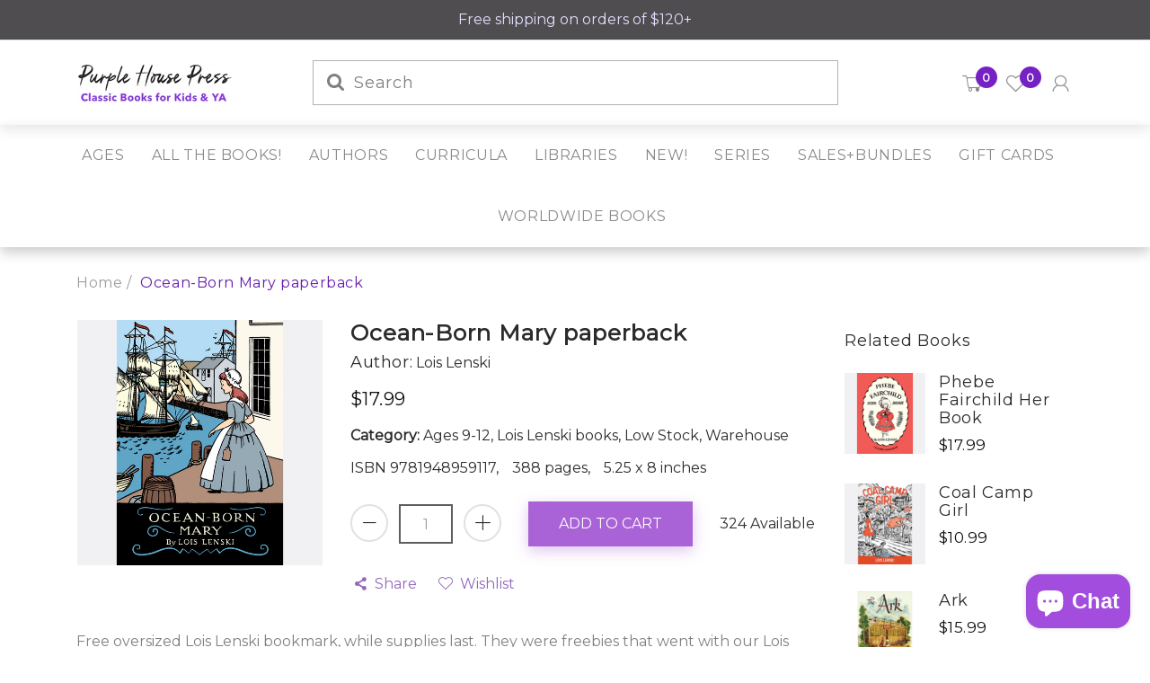

--- FILE ---
content_type: text/css
request_url: https://www.purplehousepress.com/cdn/shop/t/3/assets/section.scss.css?v=189470209873041051719570338
body_size: 13475
content:
@keyframes moveFromLeft{0%{left:-9000px}to{left:0}}@keyframes moveFromRight{0%{right:-9000px}to{right:0}}@keyframes moveFromTop{0%{top:-5000px}to{top:0}}@keyframes moveFromBottom{0%{bottom:-5000px}to{bottom:0}}@-webkit-keyframes moveFromLeft{0%{left:-9000px}to{left:0}}@-webkit-keyframes moveFromRight{0%{right:-9000px}to{right:0}}@-webkit-keyframes moveFromTop{0%{top:-5000px}to{top:0}}@-webkit-keyframes moveFromBottom{0%{bottom:-5000px}to{bottom:0}}@keyframes slidenavAnimation{0%{margin-top:-30px;opacity:0}to{margin-top:0;opacity:1}}@-webkit-keyframes slidenavAnimation{0%{margin-top:-30px;opacity:0}to{margin-top:0;opacity:1}}@-webkit-keyframes fa-spin{0%{-webkit-transform:rotate(0deg);transform:rotate(0)}to{-webkit-transform:rotate(359deg);transform:rotate(359deg)}}@keyframes fa-spin{0%{-webkit-transform:rotate(0deg);transform:rotate(0)}to{-webkit-transform:rotate(359deg);transform:rotate(359deg)}}@keyframes size-chart{0%{-webkit-transform:rotateY(0deg);transform:rotateY(0)}to{-webkit-transform:rotateY(359deg);transform:rotateY(359deg)}}@-webkit-keyframes hvr-icon-bob{0%{-webkit-transform:translateY(-8px);transform:translateY(-8px)}to{-webkit-transform:translateY(0px);transform:translateY(0)}}@keyframes hvr-icon-bob{0%{-webkit-transform:translateY(-8px);transform:translateY(-8px)}to{-webkit-transform:translateY(0px);transform:translateY(0)}}@-webkit-keyframes hvr-icon-bob-float{to{-webkit-transform:translateY(-8px);transform:translateY(-8px)}}@keyframes hvr-icon-bob-float{to{-webkit-transform:translateY(-8px);transform:translateY(-8px)}}@-webkit-keyframes hvr-pulse{25%{-webkit-transform:scale(1.1);transform:scale(1.1)}75%{-webkit-transform:scale(.9);transform:scale(.9)}}@keyframes hvr-pulse{25%{-webkit-transform:scale(1.1);transform:scale(1.1)}75%{-webkit-transform:scale(.9);transform:scale(.9)}}@keyframes translateY-display{0%{opacity:0;transform:translateY(50%)}to{opacity:1;transform:translateY(0)}}@keyframes translateY-display--reversed{0%{display:inline-flex;opacity:1;transform:translateY(0)}99%{display:inline-flex;opacity:0;transform:translateY(50%)}to{display:none;opacity:0;transform:translateY(50%)}}@-webkit-keyframes move{0%{background-position:0 0}to{background-position:40px 0}}@-moz-keyframes move{0%{background-position:0 0}to{background-position:40px 0}}@-ms-keyframes move{0%{background-position:0 0}to{background-position:40px 0}}@-o-keyframes move{0%{background-position:0 0}to{background-position:40px 0}}@keyframes move{0%{background-position:0 0}to{background-position:40px 0}}@keyframes loader-rotate{0%{transform:rotate(0)}to{transform:rotate(360deg)}}@-webkit-keyframes nprogress-spinner{0%{-webkit-transform:rotate(0deg)}to{-webkit-transform:rotate(360deg)}}@keyframes nprogress-spinner{0%{transform:rotate(0)}to{transform:rotate(360deg)}}@-webkit-keyframes fadeInDown{0%{opacity:0;-webkit-transform:translateY(-20px)}to{opacity:1;-webkit-transform:translateY(0)}}@keyframes fadeInDown{0%{opacity:0;transform:translateY(-20px)}to{opacity:1;transform:translateY(0)}}@keyframes loader-animate{0%{transform:translate3d(-100%,0,0)}to{transform:translate3d(100%,0,0)}}.product-wrapper .product-content .swatch .tooltip,.policies-wrapper .policies-content .carousel{opacity:0}.home-special-products .modal .modal-dialog .close,.policies-wrapper .policies-content .carousel.owl-loaded{opacity:1}.home-special-products .modal .modal-dialog .close,.banner-item .btn-group .btn,.hp-tabs-section .nav-tab-wrapper .nav-tabs.has-title-border .nav-item a,.product-wrapper.product-shadow .product-content,.product-wrapper.product-style-1 .product-head .product-button>div,.product-wrapper.product-style-1 .product-content .group-price-buttons .product-hover .product-add-cart .btn-1,.product-wrapper.product-style-2 .product-content .product-hover .quick_shop,.product-wrapper.product-style-2 .product-content .product-hover .product-wishlist,.product-wrapper.product-style-2 .product-content .product-hover .quick_shop i,.product-wrapper.product-style-2 .product-content .product-hover .product-wishlist i,.product-listing-section .listing-items-col .listing-item,.custom-item-inner-video .home-video .video,.display-style-1 .widget-partner .partner-item:hover,.display-style-2 .widget-partner .partner-item img,#footer-content.display-type-1 .newsletter-container .btn-custom,#footer-content.display-type-3 .footer-blocks .newsletter-container .btn-custom{-ms-transition:all .35s ease 0s;-webkit-transition:all .35s ease 0s;transition:all .35s ease 0s}.hp-tabs-section .hp-tabs-list .product-wrapper-style-2,.hp-tabs-section .hp-tabs-list .product-wrapper-style-2 .product-head,.hp-tabs-section .hp-tabs-list .product-wrapper-style-2 .product__buttons-price .product-price,.special-product-item .media,.product-listing-section .product-style-2 .listing-items-col .listing-item>.row,.custom-content,.display-style-1 .widget-partner,.product-playlist-section .product-playlist .product-wrapper,.product-playlist-section .product-playlist .product-wrapper .product-head,.product-playlist-section .product-playlist .product-wrapper .product__buttons-price .product-price,.newsletter-social-media .has-newsletter .newsletter-container .form-subscribe,.footer-menu ul{-webkit-flex-wrap:wrap;-moz-flex-wrap:wrap;-ms-flex-wrap:wrap;flex-wrap:wrap}.product-slider-section .spc-block .block-countdown .wrapper-countdown .countdown-row,.product-wrapper.product-style-2 .product-content .product-hover,.home-customer-review .bx-pager,.product-playlist-section .product-big-image .audio-wrapper,#topbar .topbar .text-center .custom-text,#topbar .topbar .text-lg-center .custom-text{-webkit-justify-content:center;-ms-justify-content:center;justify-content:center}.product-wrapper.product-style-3 .product-content .product-hover,#footer-content.display-type-1 .newsletter-container form,#footer-content.display-type-3 .footer-blocks .newsletter-container form,.footer-bottom .footer-bottom-content{-webkit-justify-content:space-between;-ms-justify-content:space-between;justify-content:space-between}.hp-tabs-section .tab-style-1 .nav-tab-wrapper,.product-wrapper.product-style-2 .product-content .product-hover,.policies-wrapper.policy-display-style-2 .policies-content .policy-item,.policies-wrapper.policy-display-style-2 .policies-content .policy-item .media,.special-product-item,.special-product-item .media,.display-styles-2.home-customer-review .customer-content,.display-styles-4.home-customer-review .customer-content,.align-center,.product-playlist-section .product-big-image .audio-wrapper,.product-playlist-section .product-playlist .product-wrapper .product-head,#footer-content.display-type-1 .newsletter-container form,#footer-content.display-type-3 .footer-blocks .newsletter-container form,.footer-block h4,.footer-menu h4,.footer-bottom .footer-bottom-content .footer-status-site,.footer-bottom .footer-bottom-content .footer-status-site .currency-container .currencies li a,.collection-vendor .collection-vendor-inner .collection-vendor-item-inner .vendor-info-wrapper,.good-deal{-ms-flex-align:center;-webkit-align-items:center;-moz-align-items:center;-ms-align-items:center;-o-align-items:center;align-items:center}#footer-content,.ft-social-media-widget .share-links.social-sharing .list-inline{-webkit-flex-direction:column;-moz-flex-direction:column;-ms-flex-direction:column;-o-flex-direction:column;flex-direction:column}.hp-tabs-section .nav-tab-wrapper,.hp-tabs-section .hp-tabs-list .product-wrapper-style-2,.hp-tabs-section .hp-tabs-list .product-wrapper-style-2 .product-head,.hp-tabs-section .hp-tabs-list .product-wrapper-style-2 .product__buttons-price .product-price,.product-slider-section .spc-block .block-countdown .wrapper-countdown .countdown-row,.product-wrapper .detail-deal .wrapper-countdown .countdown-row,.product-wrapper.product-style-3 .product-content .type-name-vendor-price,.product-wrapper.product-style-3 .product-content .product-hover,.product-wrapper.product-style-3 .product-content .product-hover .product-button,.policies-wrapper.policy-display-style-1 .policies-content>.row>.policy-item,.policies-wrapper.policy-display-style-2 .policies-content .policy-item,.policies-wrapper .policies-content .carousel .owl-stage,.policies-wrapper .policies-content .carousel .owl-item,.special-products-list,.swiper-container-horizontal,.special-product-item,.special-product-item .media .pc-inner .product-button,.product-listing-section .product-style-2 .listing-items-col .listing-item .product-head,.product-listing-section .product-style-2 .listing-items-col .listing-item .product__buttons-price .product-price,.home-customer-review .bx-pager,.display-styles-2.home-customer-review .customer-content,.display-styles-4.home-customer-review .customer-content,.custom-content,.display-style-1 .widget-partner,.blog-container .blog-item,.blog-container .blog-list .owl-item,.blog-container .blog-list .owl-stage,.product-playlist-section .ppl-wrapper,.product-playlist-section .product-big-image .audio-wrapper.played,.product-playlist-section .product-playlist .product-wrapper,.product-playlist-section .product-playlist .product-wrapper .product-head,.product-playlist-section .product-playlist .product-wrapper .product__buttons-price .product-price,#topbar .topbar .custom-text,#footer-content,#footer-content.display-type-1 .newsletter-container form,#footer-content.display-type-3 .footer-blocks .newsletter-container form,.newsletter-social-media .has-newsletter .newsletter-container .form-subscribe,.footer-block h4,.footer-menu h4,.footer-menu ul,.footer-bottom .footer-bottom-content,.footer-bottom .footer-bottom-content .footer-status-site,.footer-bottom .footer-bottom-content .footer-status-site li .currency-translator-config,.footer-bottom .footer-bottom-content .footer-status-site .currency-container>a,.footer-bottom .footer-bottom-content .footer-status-site .currency-container .currencies li a,.collection-vendor .collection-vendor-inner .collection-vendor-item-inner .vendor-info-wrapper,.good-deal,.good-deal .good-deal-inner .good-deal-text-inner .button-wrapper,.blog-container-02 .blog-content .post-item-inner .post__titlle-link{display:-webkit-box;display:-moz-box;display:-ms-flexbox;display:flex}.home-banner.effect-2 .banner-item .image a:before,.blog-container .blog-list .post-item-inner .post-image:before{content:"";position:absolute;display:block;left:50%;top:0;-ms-transition:all .5s ease 0s;-webkit-transition:all .5s ease 0s;transition:all .5s ease 0s;opacity:0;background:#661aad80;visibility:hidden;width:0;height:100%;z-index:1}.hp-tabs-section .nav-tab-wrapper .nav-tabs .nav-link,.product-wrapper .swatch-wrapper .swatch-element label,.product-wrapper .swatch-wrapper .wrap-swatch-color .square,.product-wrapper .swatch-wrapper .wrap-swatch-size .square,.product-wrapper .swatch-wrapper .wrap-swatch-color .square.active,.product-wrapper .swatch-wrapper .wrap-swatch-size .square.active,.product-wrapper .swatch-wrapper .wrap-swatch-material .square,.product-wrapper .swatch-wrapper .wrap-swatch-material .square.active,.special-product-item .bg-img span img,.ft-social-media-widget .share-links.social-sharing .list-inline li a{border-radius:0;-moz-border-radius:0 0 0 0;-webkit-border-radius:0 0 0 0}.product-slider-section .spc-block .block-countdown .wrapper-countdown .countdown-section,.product-wrapper .product-content .product-price.has-border,.product-wrapper .swatch-wrapper .wrap-swatch-material .circle,.product-wrapper .swatch-wrapper .wrap-swatch-material .circle.active,#footer-content.display-type-1 .has-newsletter{border-radius:5px;-moz-border-radius:5px 5px 5px 5px;-webkit-border-radius:5px 5px 5px 5px}.banner-item .btn-group .btn{border-radius:999px;-moz-border-radius:999px 999px 999px 999px;-webkit-border-radius:999px 999px 999px 999px}.home-special-products .modal .modal-dialog .close,.product-wrapper .swatch-wrapper .wrap-swatch-color .circle,.product-wrapper .swatch-wrapper .wrap-swatch-size .circle,.product-wrapper .swatch-wrapper .wrap-swatch-color .circle.active,.product-wrapper .swatch-wrapper .wrap-swatch-size .circle.active,.product-wrapper .swatch-wrapper .wrap-swatch-color .circle label,.product-wrapper .swatch-wrapper .wrap-swatch-size .circle label,.product-wrapper.product-style-1 .product-head .product-button>div,.product-wrapper.product-style-2 .product-content .product-hover .quick_shop i,.product-wrapper.product-style-2 .product-content .product-hover .product-wishlist i,.product-wrapper.product-style-3 .product-head .style-grid-3>div,.policies-wrapper.policy-display-style-3 .policies-content .policy-item-inner .policy-icon,.policies-wrapper.policy-display-style-4 .policies-content .policy-item-inner .policy-icon,.policies-wrapper.policy-display-style-3 .policies-content .policy-item-inner .policy-image img,.policies-wrapper.policy-display-style-4 .policies-content .policy-item-inner .policy-image img,.special-product-item .media .pc-inner .product-button .product-add-cart a,.special-product-item .media .pc-inner .product-button .product-button__sharing>i,.home-customer-review .bx-pager>a .author-img,.home-customer-review .bx-pager>a .author-img img,.display-styles-3.home-customer-review .slider-content .customer-image img,.display-styles-5.home-customer-review .slider-content .customer-image img,.display-styles-2.home-customer-review .customer-content .customer-image img,.display-styles-4.home-customer-review .customer-content .customer-image img,.product-playlist-section .product-playlist .product-wrapper .product-head .product-image .btn-play-pause i,#footer-content.display-type-3 .footer-logo-text .social-media-container .social-sharing ul li a,.newsletter-social-media .has-social-media .social-media-container .share-links.social-sharing .list-inline li a,.newsletter-social-media .has-social-media .social-media-container .share-links.social-sharing .list-inline li a i,.ft-social-media-widget .share-links.social-sharing .list-inline li a i,.collection-vendor .collection-vendor-inner .collection-vendor-item-inner .vendor-info-wrapper .vendor-image{border-radius:50%;-moz-border-radius:50% 50% 50% 50%;-webkit-border-radius:50% 50% 50% 50%}.footer-bottom .footer-bottom-content .footer-status-site .currency-container>a:after,.footer-bottom .footer-bottom-content .footer-status-site .language-translator .stt-language .wgcurrent:after{font-family:arenafont}.home-special-products .modal .modal-dialog .close{width:35px;height:35px;line-height:35px;margin:0;padding:0;text-align:center;cursor:pointer;z-index:9999;color:#2b2b2b;background:#fff;position:absolute;display:block;top:-15px;right:-15px;-moz-box-shadow:0 0 10px rgba(0,0,0,.5);-ms-box-shadow:0 0 10px rgba(0,0,0,.5);-webkit-box-shadow:0 0 10px rgba(0,0,0,.5);box-shadow:0 0 10px #00000080}.home-special-products .modal .modal-dialog .close svg,.home-special-products .modal .modal-dialog .close i{display:none}.home-special-products .modal .modal-dialog .close:before{content:"\e831";font-family:arenafont;font-size:14px;color:inherit;display:block}.home-special-products .modal .modal-dialog .close:hover{background:#661aad;color:#fff}#topbar .topbar .block-countdown .wrapper-countdown{margin:12px 0}#topbar .topbar .block-countdown .wrapper-countdown>div{margin:0;padding:0;background:none;border:none}#topbar .topbar .block-countdown .wrapper-countdown .countdown-row{display:inline-block;text-align:start;width:auto;padding:0}#topbar .topbar .block-countdown .wrapper-countdown .countdown-row .countdown-section{width:65px;color:#fff}#topbar .topbar .block-countdown .wrapper-countdown .countdown-row .countdown-section:not(:last-child){-webkit-margin-end:15px;margin-inline-end:15px}@media (max-width: 767px){#topbar .topbar .block-countdown .wrapper-countdown .countdown-row .countdown-section:not(:last-child){-webkit-margin-end:10px;margin-inline-end:10px}}@media (max-width: 767px){#topbar .topbar .block-countdown .wrapper-countdown .countdown-row .countdown-section{width:55px}}#topbar .topbar .block-countdown .wrapper-countdown .countdown-row .countdown-section .countdown-period{background:#661aadcc;padding:8px 5px;border-radius:0 0 5px 5px;-moz-border-radius:0 0 5px 5px;-webkit-border-radius:0 0 5px 5px}#topbar .topbar .block-countdown .wrapper-countdown .countdown-row .countdown-amount{position:relative;font-weight:700;display:block;font-size:24px;background:#661aad;padding:8px 5px;border-radius:5px 5px 0 0;-moz-border-radius:5px 5px 0 0;-webkit-border-radius:5px 5px 0 0}@media (max-width: 767px){#topbar .topbar .block-countdown .wrapper-countdown .countdown-row .countdown-amount{font-size:20px}}.banner-item{margin:0 auto 30px}@media (max-width: 767px){.banner-item{margin-bottom:15px}}.banner-item .image{background:#f9f9f9}.banner-item .text-box-default .text{padding:20px 15px}.banner-item .text-box-overlay-1 .text{position:absolute;bottom:0;display:block;width:100%;padding:15px 10px}.banner-item .text-box-overlay-1 .text .title{display:inline-block}.banner-item .text-box-overlay-1 .text .subtitle{display:inline-block;margin:0;line-height:inherit;float:right}@media (max-width: 991px){.banner-item .text-box-overlay-1 .text .subtitle{float:none}}@media (max-width: 767px) and (min-width: 350px){.banner-item .text-box-overlay-1 .text .subtitle{-webkit-padding-start:10px;padding-inline-start:10px}}.banner-item .text-box-overlay-2 .text{padding:25px 30px;display:table;width:-moz-fit-content;width:fit-content;pointer-events:none}@media (max-width: 991px) and (min-width: 768px){.banner-item .text-box-overlay-2 .text{padding:10px}}@media (max-width: 479px){.banner-item .text-box-overlay-2 .text{padding:5%}}.banner-item .banner-item-inner{position:relative;overflow:hidden}.banner-item .title{line-height:100%;font-weight:400}.banner-item .subtitle{font-weight:400;margin-top:10px;line-height:100%}.banner-item .offer{margin-top:10px;font-weight:700}.banner-item .offer .offer-text{padding:0;background:none}.banner-item .offer .offer-text:before{content:none}.banner-item .btn-group{display:block;margin-top:10px}.banner-item .btn-group .btn{padding:5px 30px;position:relative;display:inline-block}@media (max-width: 991px){.banner-item .btn-group .btn{display:none}}.banner-item .btn-group .btn span{position:relative;z-index:1;display:block;white-space:nowrap;overflow:hidden;text-transform:initial;text-overflow:ellipsis}.home-banner.padding-item-false .home-banner-masonry,.home-banner.padding-item-false .row{margin:0}.home-banner.padding-item-false .row>div{padding:0}.home-banner.padding-item-false .banner-item{margin-bottom:0;padding:0!important}@media (max-width: 767px){.home-banner.padding-item-false .banner-item{margin-bottom:15px}}@media (min-width: 768px) and (max-width: 1199px){.home-banner .home-banner-masonry .text-box-overlay-1 .text{padding:10px 5px 8px}}@media (max-width: 767px){.home-banner .home-banner-masonry .text-box-overlay-1 .text{padding:4px 5px}}@media (min-width: 768px) and (max-width: 1199px){.home-banner .home-banner-masonry .text-box-overlay-1 .text .title{font-size:18px}}.home-banner.has-padding .home-banner-masonry .bc-masonry{margin:0 -15px}@media (max-width: 575px){.home-banner.has-padding .home-banner-masonry .bc-masonry{margin:0 -7.5px}}.home-banner.has-padding .home-banner-masonry .bc-masonry .banner-item{padding:0 15px}@media (max-width: 575px){.home-banner.has-padding .home-banner-masonry .bc-masonry .banner-item{padding:0 7.5px}}@media (min-width: 768px) and (max-width: 1199px){.home-banner .home-banner-masonry .text .title{font-size:20px}}.home-banner .vertical-menu{margin-bottom:30px}@media (max-width: 767px){.home-banner .vertical-menu{margin-bottom:15px}}.home-banner .vertical-menu .sidemenu-holder .navigation{padding-top:0}.home-banner .vertical-menu .sidemenu-holder .navigation .navbar{z-index:9}@media (max-width: 991px){.home-banner .vertical-menu .sidemenu-holder .navigation .navbar{position:relative}}.home-banner .vertical-menu .sidemenu-holder .navigation .navbar .view-all a{color:#661aad}.home-banner .vertical-menu .sidemenu-holder .navigation .navbar .view-all i{-webkit-margin-start:-3px;margin-inline-start:-3px;font-size:16px}.home-banner .vertical-menu .sidemenu-holder .navigation .navbar .main-nav .dropdown .expand{right:4px;font-size:inherit;width:40px}.home-banner .vertical-menu .sidemenu-holder .navigation .navbar .main-nav .dropdown .expand.active:before{content:"\e80a";font-family:arenafont}.home-banner .vertical-menu .sidemenu-holder .navigation .navbar .main-nav .dropdown .dropdown-menu{position:static;display:none!important;visibility:visible!important;opacity:1!important;transform:translate(0)!important;padding:0}.home-banner .vertical-menu .sidemenu-holder .navigation .navbar .main-nav .dropdown .dropdown-menu li{padding:5px 0 5px 10px}.home-banner .vertical-menu .sidemenu-holder .navigation .navbar .main-nav .dropdown .dropdown-menu li a{font-size:inherit}.home-banner .vertical-menu .sidemenu-holder .navigation .navbar .main-nav .dropdown .dropdown-menu li .expand{right:4px;font-size:inherit}.home-banner .vertical-menu .sidemenu-holder .navigation .navbar .main-nav .dropdown .dropdown-menu li:not(:last-child){border-bottom:1px solid #e1e1e1}.home-banner .vertical-menu .sidemenu-holder .navigation .navbar .main-nav .dropdown .dropdown-menu:before{display:none}.home-banner .vertical-menu .sidemenu-holder .navigation .navbar .main-nav .dropdown.active>.dropdown-menu{position:static;display:block!important;box-shadow:unset;margin:0;width:100%}@media (max-width: 767px){.home-banner .view-all.text-center{width:100%}.home-banner .view-all.text-center a{border-bottom:1px solid #661aad;font-size:16px;color:#661aad}}@media (max-width: 575px){.home-banner .home-banner-items .row{-webkit-margin-start:-7.5px;margin-inline-start:-7.5px;-webkit-margin-end:-7.5px;margin-inline-end:-7.5px}.home-banner .home-banner-items .row>div{-webkit-padding-start:7.5px;padding-inline-start:7.5px;-webkit-padding-end:7.5px;padding-inline-end:7.5px}}.home-banner .home-banner-carousel>.banner-item{display:none}.home-banner .home-banner-carousel .banner-item{margin-bottom:0}@media (min-width: 1025px){.home-banner.effect-2 .banner-item .image:hover a:before{opacity:1;left:0;right:0;width:100%;visibility:visible}}.home-banner.effect-3 .banner-item .image img{-ms-transition:filter .6s,opacity .6s,transform .6s,box-shadow .3s;-webkit-transition:filter .6s,opacity .6s,transform .6s,box-shadow .3s;transition:filter .6s,opacity .6s,transform .6s,box-shadow .3s;opacity:1}.home-banner.effect-3 .banner-item .text-box-default{-ms-transition:filter .6s,opacity .6s,transform .6s,box-shadow .3s;-webkit-transition:filter .6s,opacity .6s,transform .6s,box-shadow .3s;transition:filter .6s,opacity .6s,transform .6s,box-shadow .3s;margin-bottom:3px}.home-banner.effect-3 .banner-item:hover .image img{opacity:.7;-ms-transform:scale(1.1,1.1);-webkit-transform:scale(1.1,1.1);transform:scale(1.1)}.home-banner.effect-3 .banner-item:hover .text-box-default{-moz-box-shadow:1px 0px 4px rgba(225,225,225,.1);-ms-box-shadow:1px 0px 4px rgba(225,225,225,.1);-webkit-box-shadow:1px 0px 4px rgba(225,225,225,.1);box-shadow:1px 0 4px #e1e1e11a}.home-banner.effect-4 .banner-item:hover .image img{-ms-transition:filter .6s,opacity .6s,transform .6s,box-shadow .3s;-webkit-transition:filter .6s,opacity .6s,transform .6s,box-shadow .3s;transition:filter .6s,opacity .6s,transform .6s,box-shadow .3s;-webkit-filter:blur(5px);filter:blur(5px)}.home-banner.effect-5 .banner-item:hover .image img{-ms-transition:filter .6s,opacity .6s,transform .6s,box-shadow .3s;-webkit-transition:filter .6s,opacity .6s,transform .6s,box-shadow .3s;transition:filter .6s,opacity .6s,transform .6s,box-shadow .3s;-webkit-filter:brightness(1.1);filter:brightness(1.1)}@media (min-width: 1025px){.home-banner.effect-6 .banner-item .image img{-ms-transition:filter .6s,opacity .6s,transform .6s,box-shadow .3s;-webkit-transition:filter .6s,opacity .6s,transform .6s,box-shadow .3s;transition:filter .6s,opacity .6s,transform .6s,box-shadow .3s;-webkit-filter:grayscale(100%);filter:grayscale(100%)}.home-banner.effect-6 .banner-item:hover .image img{-webkit-filter:grayscale(0);filter:grayscale(0)}}.home-banner.effect-7 .banner-item:hover .image img{-ms-transition:filter .6s,opacity .6s,transform .6s,box-shadow .3s;-webkit-transition:filter .6s,opacity .6s,transform .6s,box-shadow .3s;transition:filter .6s,opacity .6s,transform .6s,box-shadow .3s;-webkit-filter:grayscale(100%);filter:grayscale(100%)}.home-banner.layout-full{padding:0}.home-banner-masonry .bc-masonry{position:relative;overflow:hidden}.home-banner-masonry .bc-masonry .banner-item{height:auto;z-index:1}.home-banner-masonry .bc-masonry .banner-item:not(.muuri-item){display:inline-block;float:left}.home-banner-masonry .bc-masonry .banner-item.muuri-item{position:absolute}.border-radius .banner-item .image{border-radius:10px;-moz-border-radius:10px 10px 10px 10px;-webkit-border-radius:10px 10px 10px 10px}.hp-tabs-section .nav-tab-wrapper{padding-bottom:30px;position:relative}.hp-tabs-section .nav-tab-wrapper .title-wrapper{padding-bottom:0}.hp-tabs-section .nav-tab-wrapper .nav-tabs{flex:1;border:none;position:relative}.hp-tabs-section .nav-tab-wrapper .nav-tabs .nav-link{color:#9e9c9c;font-weight:400;font-size:18px;border:none;background:none;transition:unset;padding:5px 0;position:relative}.hp-tabs-section .nav-tab-wrapper .nav-tabs .nav-link.active,.hp-tabs-section .nav-tab-wrapper .nav-tabs .nav-link:hover{color:#661aad}@media (max-width: 767px){.hp-tabs-section .nav-tab-wrapper .nav-tabs .nav-link{font-size:14px}}.hp-tabs-section .nav-tab-wrapper .nav-tabs.has-title-border .nav-item{margin:0}.hp-tabs-section .nav-tab-wrapper .nav-tabs.has-title-border .nav-item a{-webkit-padding-start:15px;padding-inline-start:15px;-webkit-padding-end:15px;padding-inline-end:15px;border:1px solid transparent;border-radius:20px;-moz-border-radius:20px 20px 20px 20px;-webkit-border-radius:20px 20px 20px 20px}.hp-tabs-section .nav-tab-wrapper .nav-tabs.has-title-border .nav-item a.active,.hp-tabs-section .nav-tab-wrapper .nav-tabs.has-title-border .nav-item:hover a{border:1px solid #661aad}.hp-tabs-section .tab-content{position:relative}.hp-tabs-section .tab-content .tab-pane{height:0;z-index:-9;width:100%;opacity:0;position:absolute;display:block;left:0;top:0}.hp-tabs-section .tab-content .tab-pane.show{opacity:1;height:auto;z-index:999;position:static}.hp-tabs-section .tab-content .tab-pane .product__buttons{position:relative}.hp-tabs-section .tab-content .tab-pane .product__buttons .share-links a i{color:#fff!important}.hp-tabs-section .tab-style-1 .nav-tab-wrapper .nav-tabs li{padding:0 15px}.hp-tabs-section .tab-style-1 .nav-tab-wrapper .nav-tabs.has-title-border li{padding:0}.hp-tabs-section .tab-style-1 .nav-tab-wrapper .nav-tabs.has-title-border li a{-webkit-padding-start:25px;padding-inline-start:25px;-webkit-padding-end:25px;padding-inline-end:25px}.hp-tabs-section .tab-style-1 .nav-tab-wrapper .nav-tabs li:first-child{-webkit-padding-start:0;padding-inline-start:0}.hp-tabs-section .tab-style-1 .nav-tab-wrapper .nav-tabs li:last-child{-webkit-padding-end:0;padding-inline-end:0}.hp-tabs-section .tab-style-2 .nav-tabs li{display:block;padding:5px 0}.hp-tabs-section .tab-style-2 .nav-tabs li a.active,.hp-tabs-section .tab-style-2 .nav-tabs li a:hover{font-weight:500}@media (max-width: 767px){.hp-tabs-section .tab-style-2 .nav-tabs li a{-webkit-padding-start:0;padding-inline-start:0;-webkit-padding-end:0;padding-inline-end:0}}.hp-tabs-section .tab-style-2 .nav-tabs.has-title-border li a.active,.hp-tabs-section .tab-style-2 .nav-tabs.has-title-border li a:hover{font-weight:inherit}.hp-tabs-section .hp-tabs-list .product-wrapper-style-2{-ms-transition:.15s all ease-in-out;-webkit-transition:.15s all ease-in-out;transition:.15s all ease-in-out;padding:10px 15px;margin-bottom:15px}@media (max-width: 1024px){.hp-tabs-section .hp-tabs-list .product-wrapper-style-2{-webkit-padding-start:0;padding-inline-start:0;-webkit-padding-end:0;padding-inline-end:0}}.hp-tabs-section .hp-tabs-list .product-wrapper-style-2 .product-head{-webkit-flex:0 0 70%;-moz-flex:0 0 70%;-ms-flex:0 0 70%;flex:0 0 70%;max-width:70%}@media (max-width: 991px){.hp-tabs-section .hp-tabs-list .product-wrapper-style-2 .product-head{-webkit-flex:0 0 100%;-moz-flex:0 0 100%;-ms-flex:0 0 100%;flex:0 0 100%;max-width:100%}}.hp-tabs-section .hp-tabs-list .product-wrapper-style-2 .product-head .product-image{width:120px;margin:0}@media (max-width: 1199px){.hp-tabs-section .hp-tabs-list .product-wrapper-style-2 .product-head .product-image{width:90px}}.hp-tabs-section .hp-tabs-list .product-wrapper-style-2 .product-content{flex:1;-webkit-padding-start:15px;padding-inline-start:15px}@media (max-width: 1199px){.hp-tabs-section .hp-tabs-list .product-wrapper-style-2 .product-content{padding-top:0;padding-bottom:0}}.hp-tabs-section .hp-tabs-list .product-wrapper-style-2 .product-content .product-name a{white-space:normal}@media (max-width: 767px){.hp-tabs-section .hp-tabs-list .product-wrapper-style-2 .product-content .product-vendor{margin-bottom:0}}.hp-tabs-section .hp-tabs-list .product-wrapper-style-2 .product__buttons-price{-webkit-flex:0 0 30%;-moz-flex:0 0 30%;-ms-flex:0 0 30%;flex:0 0 30%;max-width:30%;padding-top:12px}@media (max-width: 1199px){.hp-tabs-section .hp-tabs-list .product-wrapper-style-2 .product__buttons-price{padding-top:0}}@media (max-width: 991px){.hp-tabs-section .hp-tabs-list .product-wrapper-style-2 .product__buttons-price{-webkit-flex:0 0 100%;-moz-flex:0 0 100%;-ms-flex:0 0 100%;flex:0 0 100%;max-width:100%}}.hp-tabs-section .hp-tabs-list .product-wrapper-style-2 .product__buttons-price .product-price{flex-direction:row-reverse;align-items:center}@media (max-width: 991px){.hp-tabs-section .hp-tabs-list .product-wrapper-style-2 .product__buttons-price .product-price{justify-content:flex-end}}.hp-tabs-section .hp-tabs-list .product-wrapper-style-2 .product__buttons-price .product-price .price-compare{-webkit-padding-start:0;padding-inline-start:0;-webkit-padding-end:10px;padding-inline-end:10px}@media (max-width: 1199px) and (min-width: 992px){.hp-tabs-section .hp-tabs-list .product-wrapper-style-2 .product__buttons-price .product-price .price-compare{-webkit-padding-end:0;padding-inline-end:0}}@media (min-width: 1024px){.hp-tabs-section .hp-tabs-list .product-wrapper-style-2:hover{background:#fff;-moz-box-shadow:0 0 18px rgba(0,0,0,.12);-ms-box-shadow:0 0 18px rgba(0,0,0,.12);-webkit-box-shadow:0 0 18px rgba(0,0,0,.12);box-shadow:0 0 18px #0000001f}}@media (min-width: 1440px){.product-slider-section[data-section-type=product-grid-v2] .f-column.pos-left .spc-block{-webkit-margin-start:calc((100vw - 1410px)/2*-1);margin-inline-start:calc((100vw - 1410px)/2*-1)}.product-slider-section[data-section-type=product-grid-v2] .f-column.pos-right .spc-block{-webkit-margin-end:calc((100vw - 1410px)/2*-1);margin-inline-end:calc((100vw - 1410px)/2*-1)}}@media (min-width: 992px) and (max-width: 1439px){.product-slider-section[data-section-type=product-grid-v2] .f-column.pos-left .spc-block{-webkit-margin-start:calc((100vw - 960px)/2*-1);margin-inline-start:calc((100vw - 960px)/2*-1)}.product-slider-section[data-section-type=product-grid-v2] .f-column.pos-right .spc-block{-webkit-margin-end:calc((100vw - 960px)/2*-1);margin-inline-end:calc((100vw - 960px)/2*-1)}}.product-slider-section .spc-block{padding-bottom:30px;overflow:hidden;position:relative}.product-slider-section .spc-block .product-grid{margin:0 0 50px}.product-slider-section .spc-block.spc-type-image .block-countdown>p{padding:20px 0;margin:0}.product-slider-section .spc-block .product-wrapper{margin-bottom:0}.product-slider-section .spc-block .block-countdown{background:#fff;padding:0 15px 15px}.product-slider-section .spc-block .block-countdown .wrapper-countdown .countdown-section{border:1px solid #9e9c9c;width:auto;display:inline-block;padding:10px;margin:0 10px;min-width:65px}@media (max-width: 1199px){.product-slider-section .spc-block .block-countdown .wrapper-countdown .countdown-section{margin:0 4px;min-width:60px}}.product-slider-section .spc-block .block-countdown .wrapper-countdown .countdown-section .countdown-amount{font-size:24px;color:#661aad;display:block;margin-bottom:5px;line-height:1}.product-slider-section .spc-block .block-countdown .wrapper-countdown .countdown-section .countdown-period{font-size:16px;line-height:1}.product-slider-section .spc-block.image-height-fill .image-item,.product-slider-section .spc-block.image-height-fill .image-item span{height:100%}.product-slider-section .spc-block.image-height-fill .image-item span img{height:100%;width:100%;object-fit:cover;font-family:"object-fit: cover"}.product-slider-section .product-slider-content .image-height-fill .image-item,.product-slider-section .product-slider-content .image-height-fill span{height:100%}.product-slider-section .product-slider-content .image-height-fill span img{height:100%;width:100%;object-fit:cover;font-family:"object-fit: cover"}.product-slider-section .product-slider-content .f-column .image-height-fill,.product-slider-section .product-slider-content .l-column .image-height-fill{height:100%}@media (max-width: 991px){.product-slider-section .product-slider-content .owl-controls .owl-nav{display:none}.product-slider-section .product-slider-content .view-all{width:100%;padding-bottom:20px}}@media (max-width: 575px){.product-slider-section .product-slider-content>div .row{-webkit-margin-start:-7.5px;margin-inline-start:-7.5px;-webkit-margin-end:-7.5px;margin-inline-end:-7.5px}.product-slider-section .product-slider-content>div .row>div{padding:0 7.5px}}@media (max-width: 575px){.product-slider-section .product-slider-content>.row{-webkit-margin-start:-7.5px;margin-inline-start:-7.5px;-webkit-margin-end:-7.5px;margin-inline-end:-7.5px}.product-slider-section .product-slider-content>.row>div{padding:0 7.5px}}@media (max-width: 991px){.product-slider-section .product-slider-content .l-column,.product-slider-section .product-slider-content .f-column{width:100%!important}}.products-grid-item,.product-grid-item{display:-webkit-box;display:-moz-box;display:-ms-flexbox;display:flex}.product-wrapper{position:relative;margin:0 0 30px;width:100%;background:#fff}.product-wrapper:not(.product-style-3).product-title--one-line .product-name a{white-space:nowrap;overflow:hidden;text-overflow:ellipsis;display:block}.product-wrapper.product-padding .product-content{-webkit-padding-start:15px;padding-inline-start:15px;-webkit-padding-end:15px;padding-inline-end:15px}@media (max-width: 479px){.product-wrapper.product-padding .product-content{-webkit-padding-start:10px;padding-inline-start:10px;-webkit-padding-end:10px;padding-inline-end:10px}}@media (max-width: 1024px){.product-wrapper.product-shadow{-moz-box-shadow:0 0 18px rgba(0,0,0,.12);-ms-box-shadow:0 0 18px rgba(0,0,0,.12);-webkit-box-shadow:0 0 18px rgba(0,0,0,.12);box-shadow:0 0 18px #0000001f}}.product-wrapper.product-shadow .product-image{-moz-box-shadow:0 0 18px rgba(0,0,0,.17);-ms-box-shadow:0 0 18px rgba(0,0,0,.17);-webkit-box-shadow:0 0 18px rgba(0,0,0,.17);box-shadow:0 0 18px #0000002b}@media (min-width: 1025px){.product-wrapper.product-shadow:hover .product-content{-moz-box-shadow:0 0 18px rgba(0,0,0,.12);-ms-box-shadow:0 0 18px rgba(0,0,0,.12);-webkit-box-shadow:0 0 18px rgba(0,0,0,.12);box-shadow:0 0 18px #0000001f}}.product-wrapper .detail-deal{position:absolute;display:block;left:0;right:0;bottom:0;z-index:1;background:#e1e1e180}.product-wrapper .detail-deal .wrapper-countdown .countdown-row{padding:0;font-size:16px}.product-wrapper .detail-deal .wrapper-countdown .countdown-row .countdown-section{background:#661aadf2;color:#fff;padding-top:3px}.product-wrapper .detail-deal .wrapper-countdown .countdown-row .countdown-section:not(:last-child){-webkit-margin-end:5px;margin-inline-end:5px}@media (max-width: 575px){.product-wrapper .detail-deal .wrapper-countdown .countdown-row .countdown-section:not(:last-child){-webkit-margin-end:2px;margin-inline-end:2px}}.product-wrapper .detail-deal .wrapper-countdown .countdown-row .countdown-section .countdown-amount{font-size:160%;padding:5px 0;display:block}.product-wrapper .detail-deal .wrapper-countdown .countdown-row .countdown-section .countdown-period{background:#e1e1e166;padding:2px 0}@media (max-width: 575px){.product-wrapper .detail-deal .wrapper-countdown .countdown-row .countdown-section .countdown-period{font-size:9px}}.product-wrapper .product-head .product-image{overflow:hidden;position:relative;margin:0 auto;padding:0;text-align:center}.product-wrapper .product-head .product-image .featured-img{overflow:hidden;position:relative;text-align:center;margin:0 auto}.product-wrapper .product-head .product-image .featured-img:before{content:"";display:block;padding-bottom:100%}.product-wrapper .product-head .product-image .featured-img a{display:block}.product-wrapper .product-head .product-image .featured-img img{width:100%;max-width:100%;height:100%;max-height:100%;margin:0 auto;display:inline-block;vertical-align:middle;object-fit:cover;font-family:"object-fit: cover"}.product-wrapper .product-content{position:relative;padding:15px 0}.product-wrapper .product-content .swatch{margin:0;position:relative}.product-wrapper .product-content .swatch .swatch-element{margin:0 7px 7px 0}.product-wrapper .product-content .swatch .header{display:none}.product-wrapper .product-content .swatch .tooltip{left:-42px}.product-wrapper .product-content .pc-inner{display:block;width:100%}.product-wrapper .product-content .product-description{display:none}.product-wrapper .product-content .product-price{margin-bottom:8px}.product-wrapper .product-content .product-price.has-border{display:inline-block;border:2px solid #121010;padding:5px 20px}@media (max-width: 479px){.product-wrapper .product-content .product-price.has-border{padding:4px 5px;font-size:inherit}}.product-wrapper .product-content .product-vendor{margin:0 0 8px;font-size:12px}.product-wrapper .product-content .product-name{font-size:15px;margin:0 0 8px;line-height:1.2;font-weight:400;position:relative}@media (max-width: 767px){.product-wrapper .product-content .product-name{-webkit-padding-end:5px;padding-inline-end:5px;font-size:14px}}.product-wrapper .product-content .product-name:hover a{color:#9e9c9c}.product-wrapper .product-content .product-type{margin:0 0 5px;padding:0;border:none;font-size:12px;color:#2b2b2b}.product-wrapper .product-content .product-descrip,.product-wrapper .product-content .product-price p{display:none}.product-wrapper .product-content .product-price .price-compare{display:inline;position:relative;top:-1px}.product-wrapper .product-content .wrap-swatch-color{padding-top:5px}@media (max-width: 1024px){.product-wrapper .product-content .product-hover{display:none!important}}@media (max-width: 479px){.product-wrapper .product-content .product-name{margin-bottom:5px}.product-wrapper .product-content .product-price{padding-top:5px;padding-bottom:5px}.product-wrapper .product-content.card-padding .product-content{-webkit-padding-start:10px;padding-inline-start:10px;-webkit-padding-end:10px;padding-inline-end:10px}}.product-wrapper .swatch-wrapper{padding-top:10px}.product-wrapper .swatch-wrapper .swatch-element label{padding:0;border:0}.product-wrapper .swatch-wrapper .swatch-element.image-true label{background-size:cover;background-repeat:no-repeat}.product-wrapper .swatch-wrapper .swatch-element[class*=more-]{border:0!important;font-size:12px}.product-wrapper .swatch-wrapper .swatch-col .swatch-element{border:1px solid rgba(102,26,173,.2);padding:2px;-ms-transition:.65s all ease;-webkit-transition:.65s all ease;transition:.65s all ease}.product-wrapper .swatch-wrapper .swatch-col .swatch-element.active{border:1px solid #661aad}.product-wrapper .swatch-wrapper .wrap-swatch-color .swt-size-medium .swatch-element label,.product-wrapper .swatch-wrapper .wrap-swatch-size .swt-size-medium .swatch-element label{min-width:24px;height:24px;line-height:24px}.product-wrapper .swatch-wrapper .wrap-swatch-color .swt-size-medium .swatch-element[class*=more-],.product-wrapper .swatch-wrapper .wrap-swatch-size .swt-size-medium .swatch-element[class*=more-]{line-height:25px}.product-wrapper .swatch-wrapper .wrap-swatch-color .swt-size-large .swatch-element label,.product-wrapper .swatch-wrapper .wrap-swatch-size .swt-size-large .swatch-element label{min-width:40px;height:40px;line-height:40px}@media (max-width: 1199px){.product-wrapper .swatch-wrapper .wrap-swatch-color .swt-size-large .swatch-element label,.product-wrapper .swatch-wrapper .wrap-swatch-size .swt-size-large .swatch-element label{min-width:20px;height:20px;line-height:20px}}.product-wrapper .swatch-wrapper .wrap-swatch-color .swt-size-large .swatch-element[class*=more-],.product-wrapper .swatch-wrapper .wrap-swatch-size .swt-size-large .swatch-element[class*=more-]{line-height:40px}@media (max-width: 1199px){.product-wrapper .swatch-wrapper .wrap-swatch-color .swt-size-large .swatch-element[class*=more-],.product-wrapper .swatch-wrapper .wrap-swatch-size .swt-size-large .swatch-element[class*=more-]{line-height:20px}}.product-wrapper .swatch-wrapper .wrap-swatch-size .swatch-element label,.product-wrapper .swatch-wrapper .wrap-swatch-material .swatch-element label{background:none}.product-wrapper .swatch-wrapper .wrap-swatch-material{padding-top:5px}.product-wrapper .swatch-wrapper .wrap-swatch-material label{font-size:12px}.product-wrapper .product-review .spr-badge-caption{font-size:14px;-webkit-margin-start:5px;margin-inline-start:5px}.product-wrapper .progress{margin:8px 0}.product-wrapper .progress .progress-bar{background-color:#8a8989}.product-wrapper.product-style-1 .product-head .product-button{position:absolute;display:block;top:0;right:0;z-index:1}.product-wrapper.product-style-1 .product-head .product-button>div{width:30px;height:30px;line-height:30px;background:#a963d6;color:#fff;border:1px solid #a963d6;margin:5px;-ms-transform:translate(40px,0);-webkit-transform:translate(40px,0);transform:translate(40px);opacity:0}.product-wrapper.product-style-1 .product-head .product-button>div .add-to-wishlist{color:#fff}.product-wrapper.product-style-1 .product-head .product-button>div:hover{background:#fff;color:#8a2be2;border:1px solid blueviolet}.product-wrapper.product-style-1 .product-head .product-button>div:hover .add-to-wishlist{color:#8a2be2}.product-wrapper.product-style-1 .product-content .group-price-buttons{position:relative;min-height:40px}.product-wrapper.product-style-1 .product-content .group-price-buttons .product-price{-ms-transform:scale(1,1);-webkit-transform:scale(1,1);transform:scale(1);-ms-transition:all .25s ease-out 0s;-webkit-transition:all .25s ease-out 0s;transition:all .25s ease-out 0s}.product-wrapper.product-style-1 .product-content .group-price-buttons .product-hover{position:absolute;display:block;left:0;top:0;width:100%;text-align:center;opacity:0;z-index:1;-ms-transform:scale(0) translate(0px);-webkit-transform:scale(0) translate(0px);transform:scale(0) translate(0);-ms-transition:all .25s ease-out 0s;-webkit-transition:all .25s ease-out 0s;transition:all .25s ease-out 0s}.product-wrapper.product-style-1 .product-content .group-price-buttons .product-hover .product-add-cart .btn-1{border-radius:20px;-moz-border-radius:20px 20px 20px 20px;-webkit-border-radius:20px 20px 20px 20px;margin:0 auto;padding:5px;line-height:28px;border:1px solid #a963d6;display:block;width:85%}.product-wrapper.product-style-1 .product-content .product-review{padding-top:4px}.product-wrapper.product-style-1:hover .product-head .product-button>div{opacity:1;-ms-transform:translate(0px,0);-webkit-transform:translate(0px,0);transform:translate(0)}@media (min-width: 1025px){.product-wrapper.product-style-1:hover .product-content .product-price{-ms-transform:scale(0,0);-webkit-transform:scale(0,0);transform:scale(0);-ms-transition:all .4s ease-out 0s;-webkit-transition:all .4s ease-out 0s;transition:all .4s ease-out 0s}}.product-wrapper.product-style-1:hover .product-content .product-hover{opacity:1;-ms-transform:scale(1) translate(0px);-webkit-transform:scale(1) translate(0px);transform:scale(1) translate(0)}.product-wrapper.product-style-2 .product-content .product-hover{-ms-transition:.22s all ease-in-out;-webkit-transition:.22s all ease-in-out;transition:.22s all ease-in-out;opacity:0;padding:5px 0 15px;position:absolute;display:block;left:0;right:0;bottom:-30px;display:-webkit-box;display:-moz-box;display:-ms-flexbox;display:flex;background:#fff;height:60px;z-index:9}.product-wrapper.product-style-2 .product-content .product-hover .product-add-cart .btn-1{border-radius:20px;-moz-border-radius:20px 20px 20px 20px;-webkit-border-radius:20px 20px 20px 20px;margin:0 5px;padding:10px;line-height:28px;border:1px solid #a963d6;text-align:center}.product-wrapper.product-style-2 .product-content .product-hover .product-add-cart .btn-1 i{display:none}.product-wrapper.product-style-2 .product-content .product-hover .product-add-cart:hover .btn-1{border:1px solid blueviolet}@media (max-width: 1439px){.product-wrapper.product-style-2 .product-content .product-hover .product-add-cart .btn-1{font-size:12px}}.product-wrapper.product-style-2 .product-content .product-hover .quick_shop i,.product-wrapper.product-style-2 .product-content .product-hover .product-wishlist i{display:block;width:30px;height:30px;text-align:center;line-height:30px;color:#8a8989;background:#fff;-moz-box-shadow:0 0 10px rgba(0,0,0,.05);-ms-box-shadow:0 0 10px rgba(0,0,0,.05);-webkit-box-shadow:0 0 10px rgba(0,0,0,.05);box-shadow:0 0 10px #0000000d}.product-wrapper.product-style-2 .product-content .product-hover .quick_shop:hover i,.product-wrapper.product-style-2 .product-content .product-hover .product-wishlist:hover i{color:#fff;background:#8a8989;-moz-box-shadow:0 0 10px rgba(0,0,0,.05);-ms-box-shadow:0 0 10px rgba(0,0,0,.05);-webkit-box-shadow:0 0 10px rgba(0,0,0,.05);box-shadow:0 0 10px #0000000d}.product-wrapper.product-style-2:hover .product-content .product-hover{opacity:1;bottom:-50px}.product-wrapper.product-style-2.product-shadow:hover .product-content .product-hover{-moz-box-shadow:0 4px 5px rgba(0,0,0,.1);-ms-box-shadow:0 4px 5px rgba(0,0,0,.1);-webkit-box-shadow:0 4px 5px rgba(0,0,0,.1);box-shadow:0 4px 5px #0000001a}.product-wrapper.product-style-3 .product-head .style-grid-3{position:absolute;display:block;top:20px;right:20px;opacity:0;-ms-transition:.35s all ease-in-out;-webkit-transition:.35s all ease-in-out;transition:.35s all ease-in-out;-ms-transform:translate(50px,0);-webkit-transform:translate(50px,0);transform:translate(50px)}.product-wrapper.product-style-3 .product-head .style-grid-3>div{background:#a963d6;color:#fff;width:30px;height:30px;line-height:29px}.product-wrapper.product-style-3:hover .product-head .style-grid-3{opacity:1;-ms-transform:translate(0,0);-webkit-transform:translate(0,0);transform:translate(0)}@media (max-width: 1439px) and (min-width: 992px){.product-wrapper.product-style-3 .product-content .type-name-vendor-price{display:block}}@media (max-width: 479px){.product-wrapper.product-style-3 .product-content .type-name-vendor-price{display:block}}.product-wrapper.product-style-3 .product-content .type-name-vendor-price .price{position:relative;flex:1;justify-content:flex-end;text-align:end}@media (max-width: 1439px) and (min-width: 992px){.product-wrapper.product-style-3 .product-content .type-name-vendor-price .price{text-align:start}.product-wrapper.product-style-3 .product-content .type-name-vendor-price .price .product-price{padding-top:0!important}.product-wrapper.product-style-3 .product-content .type-name-vendor-price .price .product-price .price-compare{-webkit-padding-start:0;padding-inline-start:0}}@media (max-width: 479px){.product-wrapper.product-style-3 .product-content .type-name-vendor-price .price{text-align:start}.product-wrapper.product-style-3 .product-content .type-name-vendor-price .price .product-price{padding-top:0!important}.product-wrapper.product-style-3 .product-content .type-name-vendor-price .price .product-price .price-compare{-webkit-padding-start:0;padding-inline-start:0}.product-wrapper.product-style-3 .product-content .type-name-vendor-price .price .money{font-size:12px}}.product-wrapper.product-style-3 .product-content .type-name-vendor-price .product-price{line-height:1}.product-wrapper.product-style-3 .product-content .type-name-vendor-price .product-price .price-sale{font-weight:600}.product-wrapper.product-style-3 .product-content .product-review{padding-bottom:8px}.product-wrapper.product-style-3 .product-content .product-hover{opacity:0;visibility:hidden;transition:.3s all ease-in-out}.product-wrapper.product-style-3 .product-content .product-hover .product-add-cart a{background:none;color:#a963d6;line-height:30px;padding:5px 0;font-weight:500;box-shadow:unset!important}.product-wrapper.product-style-3 .product-content .product-hover .product-add-cart a i{-webkit-padding-end:5px;padding-inline-end:5px}.product-wrapper.product-style-3 .product-content .product-hover .product-button>div{width:30px;text-align:center;height:30px;line-height:30px}.product-wrapper.product-style-3 .product-content .product-hover .product-button>div a,.product-wrapper.product-style-3 .product-content .product-hover .product-button>div i{color:#fff}.product-wrapper.product-style-3 .product-content .product-hover .product-button>div:last-child{-webkit-margin-start:5px;margin-inline-start:5px}.product-wrapper.product-style-3 .product-content .product-hover:hover .product-add-cart a{color:#8a2be2}.product-wrapper.product-style-3 .product-content .product-hover:hover .product-button>div a,.product-wrapper.product-style-3 .product-content .product-hover:hover .product-button>div i{color:#fff}.product-wrapper.product-style-3.product-title--one-line .type-name-vendor-price .product-name a{overflow:hidden;display:-webkit-box;-webkit-line-clamp:1;-moz-line-clamp:1;-webkit-box-orient:vertical;-moz-box-orient:vertical}.product-wrapper.product-style-3:hover .product-content .product-hover{opacity:1;visibility:visible}.product-wrapper.product-style-4 .product-head .product-hover{position:absolute;display:block;top:50%;z-index:1;width:100%;text-align:center;margin-top:-55px;opacity:0;-ms-transform:scale(.82,.82);-webkit-transform:scale(.82,.82);transform:scale(.82);-ms-transition:all .35s ease-out 0s;-webkit-transition:all .35s ease-out 0s;transition:all .35s ease-out 0s}.product-wrapper.product-style-4 .product-head .product-hover .product-add-cart{display:inline-block;width:180px}.product-wrapper.product-style-4 .product-head .product-hover .product-add-cart i{display:none}.product-wrapper.product-style-4 .product-head .product-hover .product-add-cart a{height:45px;display:block;line-height:35px;padding:5px 20px;border-radius:20px;-moz-border-radius:20px 20px 20px 20px;-webkit-border-radius:20px 20px 20px 20px}.product-wrapper.product-style-4 .product-head .product-hover .product-button{display:flex!important;padding-top:20px;width:196px;margin:0 auto}.product-wrapper.product-style-4 .product-head .product-hover .product-button>div{cursor:pointer;flex:1;height:45px;line-height:45px;margin:0 8px;font-size:18px;background:#fff;color:#8a8989;-ms-transition:background .3s ease-in-out;-webkit-transition:background .3s ease-in-out;transition:background .3s ease-in-out;border-radius:20px;-moz-border-radius:20px 20px 20px 20px;-webkit-border-radius:20px 20px 20px 20px}.product-wrapper.product-style-4 .product-head .product-hover .product-button>div:hover{background:#8a8989;color:#fff}.product-wrapper.product-style-4 .product-head .product-hover .product-button>div:hover a{color:#fff}.product-wrapper.product-style-4 .product-head .product-hover .product-button>div a{color:#8a8989}@media (max-width: 1024px){.product-wrapper.product-style-4 .product-head .product-hover{display:none}}.product-wrapper.product-style-4:hover .product-head .product-hover{opacity:1;-ms-transform:scale(1,1);-webkit-transform:scale(1,1);transform:scale(1)}.policies-wrapper.policy-display-style-1 .policies-content .policy-item .policy-item-inner{text-align:center;padding:40px;width:100%}.policies-wrapper.policy-display-style-1 .policies-content .policy-item .policy-icon,.policies-wrapper.policy-display-style-1 .policies-content .policy-item .policy-image{margin:0 auto 15px;max-width:50px}.policies-wrapper.policy-display-style-1 .policies-content .policy-item .policy-icon i{color:#661aad;font-size:40px;line-height:100%}.policies-wrapper.policy-display-style-1 .policies-content .policy-item .text h4{font-weight:600;margin:0 auto 6px}.policies-wrapper.policy-display-style-1 .policies-content .policy-item .text span{font-weight:300}.policies-wrapper.policy-display-style-1 .policies-content.row-here .policy-item{margin-bottom:20px}.policies-wrapper.policy-display-style-1.has-border .policy-item .policy-item-inner{border:1px solid #e1e1e1}.policies-wrapper.policy-display-style-2{position:relative;-moz-box-shadow:0 6px 15px 0 rgba(0,0,0,.15);-ms-box-shadow:0 6px 15px 0 rgba(0,0,0,.15);-webkit-box-shadow:0 6px 15px 0 rgba(0,0,0,.15);box-shadow:0 6px 15px #00000026}.policies-wrapper.policy-display-style-2 .policies-content .policy-item{padding:40px 25px}@media (max-width: 575px){.policies-wrapper.policy-display-style-2 .policies-content .policy-item{padding:6% 5%}}.policies-wrapper.policy-display-style-2 .policies-content .policy-item .policy-icon,.policies-wrapper.policy-display-style-2 .policies-content .policy-item .policy-image{-webkit-margin-end:14px;margin-inline-end:14px;min-width:40px}.policies-wrapper.policy-display-style-2 .policies-content .policy-item .policy-image img{max-width:40px}.policies-wrapper.policy-display-style-2 .policies-content .policy-item .policy-icon i{color:#661aad;font-size:40px}.policies-wrapper.policy-display-style-2 .policies-content .policy-item .text{-webkit-padding-start:6px;padding-inline-start:6px}.policies-wrapper.policy-display-style-2 .policies-content .policy-item .text h4{padding:0 0 10px;letter-spacing:.36px;font-weight:500}.policies-wrapper.policy-display-style-2 .policies-content .policy-item .text span{display:block;font-size:14px;font-weight:300}.policies-wrapper.policy-display-style-2 .policies-content.row-here.policies-content{-webkit-padding-start:15px;padding-inline-start:15px;-webkit-padding-end:15px;padding-inline-end:15px}.policies-wrapper.policy-display-style-2.has-border .policy-item{-webkit-border-start:1px solid #e1e1e1;border-inline-start:1px solid #e1e1e1}.policies-wrapper.policy-display-style-2.has-border .policy-item:last-child{-webkit-border-end:1px solid #e1e1e1;border-inline-end:1px solid #e1e1e1}.policies-wrapper.policy-display-style-2.has-border .type-carousel .policy-item{-webkit-border-start:0;border-inline-start:0}.policies-wrapper.policy-display-style-2.has-border .type-carousel .owl-stage>div:first-child .policy-item{-webkit-border-start:1px solid #e1e1e1;border-inline-start:1px solid #e1e1e1}.policies-wrapper.policy-display-style-3 .policies-content .policy-item{margin-bottom:20px}.policies-wrapper.policy-display-style-3 .policies-content .policy-item-inner{text-align:center;padding:15px}@media (max-width: 767px){.policies-wrapper.policy-display-style-3 .policies-content .policy-item-inner{-webkit-padding-start:0;padding-inline-start:0;-webkit-padding-end:0;padding-inline-end:0}}.policies-wrapper.policy-display-style-3 .policies-content .policy-item-inner .policy-icon,.policies-wrapper.policy-display-style-4 .policies-content .policy-item-inner .policy-icon{width:48px;height:48px;line-height:48px;text-align:center;background:#661aad;color:#fff;margin:0 auto}.policies-wrapper.policy-display-style-3 .policies-content .policy-item-inner .policy-icon i,.policies-wrapper.policy-display-style-4 .policies-content .policy-item-inner .policy-icon i{color:inherit;font-size:30px}.policies-wrapper.policy-display-style-3 .policies-content .policy-item-inner .policy-image,.policies-wrapper.policy-display-style-4 .policies-content .policy-item-inner .policy-image{width:48px;margin:0 auto}.policies-wrapper.policy-display-style-3 .policies-content .policy-item-inner .text,.policies-wrapper.policy-display-style-4 .policies-content .policy-item-inner .text{padding:16px 0 0}.policies-wrapper.policy-display-style-3 .policies-content .policy-item-inner .text h4,.policies-wrapper.policy-display-style-4 .policies-content .policy-item-inner .text h4{line-height:150%;margin-bottom:8px}.policies-wrapper.policy-display-style-3 .policies-content .policy-item-inner .text span,.policies-wrapper.policy-display-style-4 .policies-content .policy-item-inner .text span{display:block;font-size:14px;line-height:150%;font-weight:300}.policies-wrapper.policy-display-style-3.has-border .policy-item .policy-item-inner,.policies-wrapper.policy-display-style-4.has-border .policy-item .policy-item-inner{border:1px solid #e1e1e1}.policies-wrapper.policy-display-style-4 .policies-content{padding-top:10px!important;padding-bottom:10px!important}.policies-wrapper.policy-display-style-4 .policy-item .policy-item-inner{text-align:center;padding:30px;margin:5px 0;-moz-box-shadow:0px 0px 5px 1px rgba(0,0,0,.07);-ms-box-shadow:0px 0px 5px 1px rgba(0,0,0,.07);-webkit-box-shadow:0px 0px 5px 1px rgba(0,0,0,.07);box-shadow:0 0 5px 1px #00000012}@media (max-width: 991px){.policies-wrapper.policy-display-style-4 .policy-item .policy-item-inner{margin-bottom:15px}}.policies-wrapper.policy-display-style-4 .policy-item .policy-item-inner .text h4{margin-top:8px;margin-bottom:0}.policies-wrapper .policies-content{overflow:visible!important}@media (max-width: 479px){.policies-wrapper .policies-content.row-here .policy-item{-webkit-flex:0 0 100%;-moz-flex:0 0 100%;-ms-flex:0 0 100%;flex:0 0 100%;max-width:100%}}@media (max-width: 575px){.policies-wrapper .policies-content.row-here .row{margin:0 -7.5px}.policies-wrapper .policies-content.row-here .row>div{padding-left:7.5px;padding-right:7.5px}}.policies-wrapper .policies-content .policy-item{width:100%}.policies-wrapper .policies-content .carousel{height:0}.policies-wrapper .policies-content .carousel.owl-loaded{height:auto}.policies-wrapper .container .policies-content.row-here{padding:0}.special-products-list,.swiper-container-horizontal{overflow:hidden}.special-products-list{position:relative}.special-product-item{background:#f9f9f9}@media (min-width: 768px){.special-product-item{width:700px}}@media (min-width: 992px){.special-product-item{width:930px}}@media (min-width: 1200px){.special-product-item{width:1170px}}@media (min-width: 1600px){.special-product-item{width:1410px}}@media (max-width: 767px){.special-product-item{width:100vw}}.special-product-item .bg-img{position:relative;height:100%;width:100%}.special-product-item .bg-img span{height:100%;min-height:180px}.special-product-item .bg-img span img{height:100%}.special-product-item .media{width:80%;padding:15px}@media (max-width: 991px){.special-product-item .media{width:100%}}@media (max-width: 479px){.special-product-item .media{padding:15px 25px}}.special-product-item .media .product-image{text-align:center}.special-product-item .media .product-image img{-moz-box-shadow:0 0 24px rgba(0,0,0,.34);-ms-box-shadow:0 0 24px rgba(0,0,0,.34);-webkit-box-shadow:0 0 24px rgba(0,0,0,.34);box-shadow:0 0 24px #00000057}.special-product-item .media .pc-inner h3{margin:0 auto 5px;line-height:1.2;font-size:36px;letter-spacing:.8px;font-weight:600}@media (max-width: 1025px){.special-product-item .media .pc-inner h3{font-size:3vw}}@media (max-width: 479px){.special-product-item .media .pc-inner h3{font-size:5vw}}.special-product-item .media .pc-inner h3 a{text-transform:uppercase}.special-product-item .media .pc-inner .product-price{font-size:24px;padding:0 15px 15px 0;display:inline-block}@media (max-width: 479px){.special-product-item .media .pc-inner .product-price{padding:0 10px 10px 0;font-size:14px}}.special-product-item .media .pc-inner .product-price .price-sale{-webkit-padding-start:10px;padding-inline-start:10px}.special-product-item .media .pc-inner .product-review{display:inline-block;position:relative;top:-2px}@media (max-width: 767px) and (min-width: 480px){.special-product-item .media .pc-inner .product-review{display:none}}.special-product-item .media .pc-inner .product-vendor{line-height:1.5;margin-bottom:8px}.special-product-item .media .pc-inner .product-vendor .product-vendor__name{font-size:18px;text-transform:uppercase;-webkit-margin-start:10px;margin-inline-start:10px}.special-product-item .media .pc-inner .product-button .btn-play{padding:8px 30px}@media (max-width: 479px){.special-product-item .media .pc-inner .product-button .btn-play{padding:6px 20px;height:42px}}.special-product-item .media .pc-inner .product-button .btn-play i{-webkit-margin-start:15px;margin-inline-start:15px;font-size:21px}.special-product-item .media .pc-inner .product-button .product-add-cart{width:48px;height:48px;line-height:48px;text-align:center;-webkit-margin-start:20px;margin-inline-start:20px}@media (max-width: 479px){.special-product-item .media .pc-inner .product-button .product-add-cart{width:42px;height:42px;line-height:42px}}.special-product-item .media .pc-inner .product-button .product-add-cart a{display:block;height:100%;font-size:21px}.special-product-item .media .pc-inner .product-button .product-button__sharing{-webkit-margin-start:20px;margin-inline-start:20px}.special-product-item .media .pc-inner .product-button .product-button__sharing>i{position:relative;display:block;width:48px;height:48px;line-height:48px;text-align:center;font-size:21px}@media (max-width: 479px){.special-product-item .media .pc-inner .product-button .product-button__sharing>i{width:42px;height:42px;line-height:42px}}.special-product-item .media .pc-inner .product-button .product-button__sharing .share-links{display:none}.special-product-item .media .pc-inner .product-button .product-button__sharing .share-links li{-webkit-margin-end:10px;margin-inline-end:10px}.special-product-item .media .pc-inner .product-button .product-button__sharing .share-links li a{padding:5px;width:42px;height:42px}.special-product-item .media .pc-inner .product-button .product-button__sharing.opened .share-links{position:absolute;display:block;padding-top:20px}.special-product-item .media .pc-inner .spr-badge-starrating{-webkit-margin-end:10px;margin-inline-end:10px}.special-product-item .media .pc-inner .product-author{font-weight:300;font-size:20px;padding:0 0 25px}.special-product-item .media .pc-inner .btn{-moz-box-shadow:0 0 24px rgba(0,0,0,.34);-ms-box-shadow:0 0 24px rgba(0,0,0,.34);-webkit-box-shadow:0 0 24px rgba(0,0,0,.34);box-shadow:0 0 24px #00000057;border:none;font-size:18px;letter-spacing:.36px}@media (max-width: 1025px){.special-product-item .media .pc-inner .btn{font-size:14px;padding:6px 20px;min-width:150px}}@media (max-width: 479px){.home-special-products.show-product-images-true .bg-img,.home-special-products.show-product-images-true .bg-img span img{min-height:640px}}.home-special-products.show-product-images-true .product-image{-webkit-flex:0 0 20%;-moz-flex:0 0 20%;-ms-flex:0 0 20%;flex:0 0 20%;max-width:20%}@media (max-width: 991px){.home-special-products.show-product-images-true .product-image{-webkit-flex:0 0 25%;-moz-flex:0 0 25%;-ms-flex:0 0 25%;flex:0 0 25%;max-width:25%}}@media (max-width: 479px){.home-special-products.show-product-images-true .product-image{-webkit-flex:0 0 80%;-moz-flex:0 0 80%;-ms-flex:0 0 80%;flex:0 0 80%;max-width:300px}}.home-special-products.show-product-images-true .product-content{padding:0 30px 0 50px;-webkit-flex:0 0 80%;-moz-flex:0 0 80%;-ms-flex:0 0 80%;flex:0 0 80%;max-width:80%}@media (max-width: 1199px){.home-special-products.show-product-images-true .product-content{padding:0 30px}}@media (max-width: 991px){.home-special-products.show-product-images-true .product-content{-webkit-flex:0 0 75%;-moz-flex:0 0 75%;-ms-flex:0 0 75%;flex:0 0 75%;max-width:75%}}@media (max-width: 479px){.home-special-products.show-product-images-true .product-content{max-width:100%;-webkit-flex:0 0 100%;-moz-flex:0 0 100%;-ms-flex:0 0 100%;flex:0 0 100%;padding:20px 0 0}}@media (min-width: 576px){.home-special-products .modal .modal-dialog{max-width:800px}}.home-special-products .modal .modal-dialog .modal-body{padding:15px!important;background:#e2e2e2}.home-special-products .modal .modal-dialog .modal-body audio{width:100%}.product-listing-section .listing-items-col{margin:0 0 25px}.product-listing-section .listing-items-col .listing-item{margin:0 0 20px;padding:10px}@media (max-width: 991px){.product-listing-section .listing-items-col .listing-item{background:#fff;-moz-box-shadow:0 0 14px rgba(0,0,0,.12);-ms-box-shadow:0 0 14px rgba(0,0,0,.12);-webkit-box-shadow:0 0 14px rgba(0,0,0,.12);box-shadow:0 0 14px #0000001f}}.product-listing-section .listing-items-col .listing-item .row{-webkit-margin-start:0;margin-inline-start:0;-webkit-margin-end:0;margin-inline-end:0}.product-listing-section .listing-items-col .listing-item .product-image{flex:1;-webkit-padding-start:0;padding-inline-start:0;-webkit-padding-end:0;padding-inline-end:0;max-width:100px;overflow:hidden;position:relative}.product-listing-section .listing-items-col .listing-item .product-image:before{content:"";display:block;padding-bottom:100%}.product-listing-section .listing-items-col .listing-item .product-image img{object-fit:cover;font-family:"object-fit: cover";height:100%}.product-listing-section .listing-items-col .listing-item .product-content{-webkit-padding-start:15px;padding-inline-start:15px;-webkit-padding-end:0;padding-inline-end:0;flex:1;position:relative}.product-listing-section .listing-items-col .listing-item .product-content .product-price{line-height:100%}@media (max-width: 991px){.product-listing-section .listing-items-col .listing-item .product-content .product-price .price{font-size:16px}}@media (max-width: 991px){.product-listing-section .listing-items-col .listing-item .product-content .product-price .price-compare{display:none}}.product-listing-section .listing-items-col .listing-item .product-content .product-vendor{margin:0 0 5px;font-size:12px}.product-listing-section .listing-items-col .listing-item .product-content .product-content-inner .product-name{margin:0 0 5px;line-height:18px;color:#2b2b2b;text-decoration:none;font-size:15px;font-family:Montserrat,HelveticaNeue,Helvetica Neue,Helvetica,Arial,sans-serif}@media (max-width: 991px){.product-listing-section .listing-items-col .listing-item .product-content .product-content-inner .product-name{font-size:16px}}.product-listing-section .listing-items-col .listing-item:hover{-moz-box-shadow:0 0 14px rgba(0,0,0,.12);-ms-box-shadow:0 0 14px rgba(0,0,0,.12);-webkit-box-shadow:0 0 14px rgba(0,0,0,.12);box-shadow:0 0 14px #0000001f;background:#fff}@media (max-width: 1199px) and (min-width: 992px){.product-listing-section .listing-items-col.col-lg-6 .product-image{-webkit-flex:0 0 110px;-moz-flex:0 0 110px;-ms-flex:0 0 110px;flex:0 0 110px;max-width:110px}.product-listing-section .listing-items-col.col-lg-6 .product-content{-webkit-flex:0 0 calc(100% - 110px);-moz-flex:0 0 calc(100% - 110px);-ms-flex:0 0 calc(100% - 110px);flex:0 0 calc(100% - 110px);max-width:calc(100% - 110px)}}@media (max-width: 1199px){.product-listing-section .product-style-2 .listing-items-col .listing-item .product-image{max-width:70px}}.product-listing-section .product-style-2 .listing-items-col .listing-item .product-head{-webkit-flex:0 0 80%;-moz-flex:0 0 80%;-ms-flex:0 0 80%;flex:0 0 80%;max-width:80%}@media (max-width: 991px){.product-listing-section .product-style-2 .listing-items-col .listing-item .product-head{-webkit-flex:0 0 100%;-moz-flex:0 0 100%;-ms-flex:0 0 100%;flex:0 0 100%;max-width:100%}}@media (max-width: 1199px) and (min-width: 992px){.product-listing-section .product-style-2 .listing-items-col .listing-item .product-head .product-content-inner .product-name{font-size:14px}}.product-listing-section .product-style-2 .listing-items-col .listing-item .product__buttons-price{-webkit-flex:0 0 20%;-moz-flex:0 0 20%;-ms-flex:0 0 20%;flex:0 0 20%;max-width:20%}@media (max-width: 991px){.product-listing-section .product-style-2 .listing-items-col .listing-item .product__buttons-price{-webkit-flex:0 0 100%;-moz-flex:0 0 100%;-ms-flex:0 0 100%;flex:0 0 100%;max-width:100%}}.product-listing-section .product-style-2 .listing-items-col .listing-item .product__buttons-price .product-price{flex-direction:column-reverse;align-items:flex-end}@media (max-width: 991px){.product-listing-section .product-style-2 .listing-items-col .listing-item .product__buttons-price .product-price{display:block}}@media (max-width: 1199px) and (min-width: 992px){.product-listing-section .product-style-2 .listing-items-col .listing-item .product__buttons-price .product-price .price-sale{font-size:14px}.product-listing-section .product-style-2 .listing-items-col .listing-item .product__buttons-price .product-price .price-compare{font-size:12px}}.product-listing-section .product-listing-items .listing-title{width:100%;margin-bottom:20px;margin-top:15px}.product-listing-section .product-listing-items .listing-title .prod-listing{-webkit-padding-end:25px;padding-inline-end:25px;line-height:100%}.product-listing-section .product-listing-items .owl-controls .owl-nav{top:-46px}.product-listing-section .product-listing-items .row .list-carousel .title-hr{right:75px}.home-customer-review .slider{max-width:830px;margin:0 auto;position:relative;overflow:hidden}.home-customer-review .slider>ul>li:not(:first-child){display:none}.home-customer-review .slider .bx-wrapper{margin:0 auto 60px}@media (max-width: 767px){.home-customer-review .slider .bx-wrapper{margin-bottom:25px}}.home-customer-review .slider .bxslider{list-style:none}.home-customer-review .slider .bxslider>li{color:#2b2b2b;font-size:16px;font-weight:300;text-align:center;font-style:italic;width:100%!important;line-height:1.5}.home-customer-review .bx-controls-direction{display:none}.home-customer-review .bx-controls-direction>a{position:absolute;display:block;top:50%;-ms-transform:translate(0,-50%);-webkit-transform:translate(0,-50%);transform:translateY(-50%);width:35px;height:35px;line-height:35px;color:#661aad;font-size:0;text-align:center}.home-customer-review .bx-controls-direction>a:before{font-family:arenafont;font-size:16px}.home-customer-review .bx-controls-direction>a.bx-prev{left:0}.home-customer-review .bx-controls-direction>a.bx-prev:before{content:"\e82f"}.home-customer-review .bx-controls-direction>a.bx-next{right:0}.home-customer-review .bx-controls-direction>a.bx-next:before{content:"\e82c"}.home-customer-review .bx-pager>a{text-align:center;margin:0 30px;opacity:.4;-webkit-flex:0 0 170px;-moz-flex:0 0 170px;-ms-flex:0 0 170px;flex:0 0 170px;max-width:170px}.home-customer-review .bx-pager>a .author-img{display:block;height:100px;width:100px;padding:5px;margin:0 auto 20px;background:#fff;-moz-box-shadow:0 0 21px rgba(0,0,0,.1);-ms-box-shadow:0 0 21px rgba(0,0,0,.1);-webkit-box-shadow:0 0 21px rgba(0,0,0,.1);box-shadow:0 0 21px #0000001a}.home-customer-review .bx-pager>a .author-img img{display:inline}.home-customer-review .bx-pager>a .name{font-size:19px;display:block;padding:0 0 10px}.home-customer-review .bx-pager>a .collector{display:block;font-weight:300}.home-customer-review .bx-pager>a.active{opacity:1}@media (min-width: 1025px){.home-customer-review .bx-pager>a:hover{opacity:1}}@media (max-width: 767px){.display-styles-1.home-customer-review .bx-pager{display:block}.display-styles-1.home-customer-review .bx-pager>a{-webkit-flex:0 0 100%;-moz-flex:0 0 100%;-ms-flex:0 0 100%;flex:0 0 100%;max-width:100%;display:block;margin:0 0 30px}}.display-styles-3.home-customer-review .slider-content,.display-styles-5.home-customer-review .slider-content{-moz-box-shadow:0 0px 12px -2px rgba(0,0,0,.15);-ms-box-shadow:0 0px 12px -2px rgba(0,0,0,.15);-webkit-box-shadow:0 0px 12px -2px rgba(0,0,0,.15);box-shadow:0 0 12px -2px #00000026;margin:50px 0 15px;padding:20px}.display-styles-3.home-customer-review .slider-content .customer-image,.display-styles-5.home-customer-review .slider-content .customer-image{width:100px;margin:-70px auto 0;padding-bottom:20px}.display-styles-3.home-customer-review .slider-content .customer-content .customer-info>span,.display-styles-5.home-customer-review .slider-content .customer-content .customer-info>span{display:block;padding-bottom:16px}.display-styles-3.home-customer-review .slider-content .customer-content .customer-info .collector,.display-styles-5.home-customer-review .slider-content .customer-content .customer-info .collector{font-size:12px}.display-styles-3.home-customer-review .slider-content>p,.display-styles-5.home-customer-review .slider-content>p{margin:0 0 10px;font-style:italic;font-weight:500}.display-styles-2.home-customer-review .slider-inner .slider-content,.display-styles-4.home-customer-review .slider-inner .slider-content{-moz-box-shadow:0 0px 12px -2px rgba(0,0,0,.15);-ms-box-shadow:0 0px 12px -2px rgba(0,0,0,.15);-webkit-box-shadow:0 0px 12px -2px rgba(0,0,0,.15);box-shadow:0 0 12px -2px #00000026;margin:10px 0;padding:30px 20px}.display-styles-2.home-customer-review .slider-inner .slider-content>p,.display-styles-4.home-customer-review .slider-inner .slider-content>p{margin:0 0 30px}.display-styles-2.home-customer-review .customer-content .customer-image,.display-styles-4.home-customer-review .customer-content .customer-image{-webkit-flex:0 0 20%;-moz-flex:0 0 20%;-ms-flex:0 0 20%;flex:0 0 20%;max-width:100%}.display-styles-2.home-customer-review .customer-content .customer-info,.display-styles-4.home-customer-review .customer-content .customer-info{-webkit-flex:0 0 80%;-moz-flex:0 0 80%;-ms-flex:0 0 80%;flex:0 0 80%;max-width:100%;-webkit-padding-start:15px;padding-inline-start:15px}.display-styles-2.home-customer-review .customer-content .customer-info span,.display-styles-4.home-customer-review .customer-content .customer-info span{display:block;padding:3px 0}.display-styles-2.home-customer-review .customer-content .customer-info .name,.display-styles-4.home-customer-review .customer-content .customer-info .name{font-weight:500}.display-styles-2.home-customer-review .customer-content .customer-info .collector,.display-styles-4.home-customer-review .customer-content .customer-info .collector{font-size:14px}.custom-content-width{overflow:hidden;cursor:pointer}.custom-content-width .col-md-12{padding:0}.custom-content-wrapper.custom-content-margin-top{margin-top:30px}.custom-content-wrapper.custom-content-margin-bottom{margin-bottom:30px}.custom-content-wrapper.only-min-height .custom-item.col-md-12{position:relative}@media (max-width: 767px){.custom-content-wrapper.only-min-height .custom-item.col-md-12{min-height:auto!important}}.custom-content-wrapper.only-min-height .custom-item.col-md-12 .custom-item-inner{width:100%;padding:0}.custom-content-wrapper.only-min-height .custom-item.col-md-12 .custom-item-inner.custom-item-inner-text .custom-block-heading-text{margin:0 auto;padding-bottom:35px;text-align:center}.custom-content-wrapper.only-min-height .custom-item.col-md-12.align-center .custom-item-inner{text-align:center;padding:0 10px}.custom-content-wrapper.only-min-height .custom-item.col-md-12.align-left .custom-item-inner{text-align:start}.custom-content-wrapper.only-min-height .custom-item.col-md-12.align-right .custom-item-inner{text-align:end}.custom-content-header{margin:0 auto 3%}.custom-item-inner-collection,.custom-item-inner-html{display:block}.custom-block-heading-text,.custom-block-body-text{margin-left:auto;margin-right:auto;font-weight:400}.custom-block-heading-text{font-weight:700}.custom-block-body-text p{margin:0;line-height:24px}.custom-content{width:100%;width:auto;padding:0;-ms-flex-align:stretch;-webkit-align-items:stretch;-moz-align-items:stretch;-ms-align-items:stretch;-o-align-items:stretch;align-items:stretch}.custom-content .info{padding:15px 20px}.custom-content .custom-block-heading-text{margin:0 auto 3%}.custom-item{-webkit-flex:0 0 auto;-moz-flex:0 0 auto;-ms-flex:0 0 auto;flex:0 0 auto;margin:0 0 30px}.custom-item-inner{position:relative;max-width:100%}.custom-item-inner.custom-item-inner-bgimage{max-width:1170px;margin:0 auto;padding:0 4%}.custom-item-inner.custom-item-inner-bgimage .custom-block-heading-text{max-width:100%}.custom-item-inner .custom-block-image{margin-top:-76px}.custom-item-inner-product .info>a,.custom-item-inner-collection .info>a{text-transform:uppercase;font-family:Montserrat,HelveticaNeue,Helvetica Neue,Helvetica,Arial,sans-serif}@media (max-width: 479px){.custom-item-inner-product .info>a,.custom-item-inner-collection .info>a{text-transform:none}}.custom-item-inner-product .info .product-author,.custom-item-inner-collection .info .product-author{color:#9e9c9c;font-size:13px;text-transform:uppercase;padding:0 0 5px;font-weight:500}.custom-item-inner-product .info .product-name,.custom-item-inner-collection .info .product-name{color:#2b2b2b;font-family:Montserrat,HelveticaNeue,Helvetica Neue,Helvetica,Arial,sans-serif;margin:0 0 5px;font-weight:600}.align-center,.align-bottom{text-align:center}.align-top{-ms-flex-align:start;-webkit-align-items:flex-start;-moz-align-items:flex-start;-ms-align-items:flex-start;-o-align-items:flex-start;align-items:flex-start;-ms-flex-item-align:flex-start;-webkit-align-self:flex-start;align-self:flex-start}.align-center{-ms-flex-item-align:center;-webkit-align-self:center;align-self:center}.align-bottom{-ms-flex-align:end;-webkit-align-items:flex-end;-moz-align-items:flex-end;-ms-align-items:flex-end;-o-align-items:flex-end;align-items:flex-end;-ms-flex-item-align:flex-end;-webkit-align-self:flex-end;align-self:flex-end}.custom-item-inner-video .home-video{overflow:hidden;position:relative}.custom-item-inner-video .home-video .image-layer{position:relative}.custom-item-inner-video .home-video .image-layer:before{content:"";position:absolute;display:block;left:0;top:0;right:0;bottom:0;background:#661aadcc;z-index:1}@media (max-width: 767px){.custom-item-inner-video .home-video .image-layer img{position:absolute;display:block;left:0;top:0;width:100%;height:100%;object-fit:cover}}.custom-item-inner-video .home-video .image-layer .button-text-wrapper{position:absolute;display:block;left:50%;top:50%;-ms-transform:translate(-50%,-50%);-webkit-transform:translate(-50%,-50%);transform:translate(-50%,-50%);z-index:2;color:#fff;text-align:center}.custom-item-inner-video .home-video .image-layer .button-text-wrapper>div:not(:first-child){margin-top:20px}@media (max-width: 575px){.custom-item-inner-video .home-video .image-layer .button-text-wrapper>div:not(:first-child){margin-top:0}}.custom-item-inner-video .home-video .image-layer .button-text-wrapper .text{font-size:40px;line-height:1.5}@media (max-width: 767px){.custom-item-inner-video .home-video .image-layer .button-text-wrapper .text{font-size:5vw}}.custom-item-inner-video .home-video .image-layer .button-text-wrapper .b-play,.custom-item-inner-video .home-video .image-layer .button-text-wrapper .b-pause{border:none;background:none;padding:0;color:inherit}.custom-item-inner-video .home-video .image-layer .button-text-wrapper .static-control i,.custom-item-inner-video .home-video .image-layer .button-text-wrapper .b-play i,.custom-item-inner-video .home-video .image-layer .button-text-wrapper .b-pause i{font-size:70px;line-height:100%}@media (max-width: 575px){.custom-item-inner-video .home-video .image-layer .button-text-wrapper .static-control i,.custom-item-inner-video .home-video .image-layer .button-text-wrapper .b-play i,.custom-item-inner-video .home-video .image-layer .button-text-wrapper .b-pause i{font-size:50px}}.custom-item-inner-video .home-video .video{position:absolute;display:block;left:50%;top:50%;-ms-transform:translate(-50%,-50%);-webkit-transform:translate(-50%,-50%);transform:translate(-50%,-50%);min-width:100%;min-height:100%;z-index:-9;visibility:hidden}.custom-item-inner-video .home-video.is_play .video{z-index:3;visibility:visible}.custom-item-inner-video .home-video.is_play .image-layer .button-text-wrapper{z-index:4}.custom-item-inner-video .home-video.is_play .image-layer .button-text-wrapper .text{display:none}.display-style-1 .widget-partner{position:relative;background:#fff;border:1px solid #e1e1e1;overflow:hidden;width:100%}.display-style-1 .widget-partner>.row{margin:0 -1px -1px}.display-style-1 .widget-partner>.row>div{padding:10px}.display-style-1 .widget-partner>.row>div.partner-item{-webkit-border-start:1px solid #e1e1e1;border-inline-start:1px solid #e1e1e1;border-bottom:1px solid #e1e1e1}@media (max-width: 767px) and (min-width: 576px){.display-style-1 .widget-partner>.row>div.partner-item{-webkit-flex:0 0 25%;-moz-flex:0 0 25%;-ms-flex:0 0 25%;flex:0 0 25%;max-width:25%}}@media (max-width: 575px){.display-style-1 .widget-partner>.row>div.partner-item{-webkit-flex:0 0 33.33333%;-moz-flex:0 0 33.33333%;-ms-flex:0 0 33.33333%;flex:0 0 33.33333%;max-width:33.333333%}}.display-style-1 .widget-partner .partner-item:hover{opacity:.7}.display-style-1 .owl-item .partner-item{position:relative}.display-style-1 .owl-item .partner-item:before{content:"";height:150%;width:100%;background:#e1e1e1;position:absolute;display:block;top:0;right:-1px}.display-style-2 .title-wrapper{text-align:center}.display-style-2 .title-wrapper:after{content:none}.display-style-2 .title-wrapper .title{font-style:normal;padding:0}.display-style-2 .title-wrapper .title:after{content:none}.display-style-2 .widget-partner>.partner-item{display:none}.display-style-2 .widget-partner .partner-item{margin-bottom:30px}@media (max-width: 767px){.display-style-2 .widget-partner .partner-item{margin-bottom:15px}}.display-style-2 .widget-partner .partner-item img{border:3px solid transparent}@media (max-width: 479px){.blog-container .blog-item{-webkit-flex:0 0 100%;-moz-flex:0 0 100%;-ms-flex:0 0 100%;flex:0 0 100%;max-width:100%}}.blog-container .blog-item .post-item-inner{height:auto}.blog-container .view-all{margin:30px auto 0}.blog-container .view-all a{display:block;color:#661aad;border:1px solid #661aad;font-size:17px;line-height:30px;padding:20px;text-transform:uppercase;text-align:center}.blog-container .view-all a:hover{color:#2b2b2b;border-color:#2b2b2b}.blog-container .blog-list .post-item-inner .post-image{position:relative}@media (min-width: 1025px){.blog-container .blog-list .post-item-inner .post-image:hover:before{opacity:1;left:0;right:0;width:100%;visibility:visible}}.blog-container .blog-list .post-item-inner.date-on_image .meta-data{position:absolute;display:block;left:0;top:0;z-index:1;padding:12px;margin-top:15px;background:#5d5d5d;color:#fff;line-height:1}.blog-container .blog-list .post-item-inner .post-content .info a[class=text-]{color:red}.blog-container .blog-list .post-item-inner .post-content .info a[class=text-]:after{content:"\e82c";font-family:arenafont}@media (min-width: 1240px){.blog-container .blog-list .owl-controls .owl-nav>div.owl-prev{left:-25px}}@media (min-width: 1024px){.blog-container .blog-list .owl-controls .owl-nav>div.owl-next{right:-25px}}.blog-content .post-item-inner .link-to-post{display:block;margin-top:auto}.blog-content.no-padding .row{margin:0}.blog-content.no-padding .row>div{padding:0}.border-radius .blog-container .post-item-inner .post-image{border-radius:10px;-moz-border-radius:10px 10px 10px 10px;-webkit-border-radius:10px 10px 10px 10px}.product-playlist-section{position:relative;overflow:hidden}.product-playlist-section .view-all.d-lg-none.d-xl-none{padding-top:20px}.product-playlist-section .ppl-wrapper{height:650px;overflow:hidden;scrollbar-color:#661aad white;scrollbar-width:thin}.product-playlist-section .ppl-wrapper .product-playlist::-webkit-scrollbar-track{-webkit-box-shadow:inset 0 0 6px rgba(0,0,0,.3);background-color:#fff}.product-playlist-section .ppl-wrapper>div::-webkit-scrollbar{width:6px;background-color:#fff}.product-playlist-section .ppl-wrapper>div::-webkit-scrollbar-thumb{background-color:#661aad}@media (max-width: 1199px){.product-playlist-section .ppl-wrapper{height:490px}}@media (max-width: 767px){.product-playlist-section .ppl-wrapper{height:100%;display:block}}.product-playlist-section .ppl-wrapper>div{-webkit-flex:0 0 50%;-moz-flex:0 0 50%;-ms-flex:0 0 50%;flex:0 0 50%;max-width:50%}@media (max-width: 767px){.product-playlist-section .ppl-wrapper>div{-webkit-flex:0 0 100%;-moz-flex:0 0 100%;-ms-flex:0 0 100%;flex:0 0 100%;max-width:100%;width:100%}}.product-playlist-section .product-big-image{position:relative}.product-playlist-section .product-big-image .product-big-image__image{height:100%}.product-playlist-section .product-big-image .product-big-image__image .product-wrapper{height:100%;margin:0}.product-playlist-section .product-big-image .product-big-image__image .product-wrapper .product-head,.product-playlist-section .product-big-image .product-big-image__image .product-wrapper .product-head .product-image,.product-playlist-section .product-big-image .product-big-image__image .product-wrapper .featured-img{height:100%}.product-playlist-section .product-big-image .inlinePlayButton{font-size:32px;width:50px;height:50px;line-height:50px;font-size:0}.product-playlist-section .product-big-image .inlinePlayButton:before{content:"\e86a";font-family:arenafont;font-size:30px;-webkit-margin-start:4px;margin-inline-start:4px}.product-playlist-section .product-big-image .audio-wrapper{width:100%;height:70px;position:fixed;bottom:-15px;z-index:1000;left:0;right:0;padding:0 15px;border-top:solid 1px #6d6a73;border-bottom:1px solid transparent;display:none;-ms-transition:filter .6s,opacity .6s,transform .6s,box-shadow .3s;-webkit-transition:filter .6s,opacity .6s,transform .6s,box-shadow .3s;transition:filter .6s,opacity .6s,transform .6s,box-shadow .3s}.product-playlist-section .product-big-image .audio-wrapper>audio{width:100%;max-width:900px;height:50px}@media (max-width: 1199px){.product-playlist-section .product-big-image .audio-wrapper>audio{max-width:700px}}.product-playlist-section .product-big-image .audio-wrapper.played{bottom:0;z-index:9991}.product-playlist-section .product-big-image .video-wrapper{position:absolute!important;width:100%!important;height:100%!important;top:0;overflow:hidden}.product-playlist-section .product-big-image .video-wrapper .playerBox{position:absolute;top:0;left:0;min-width:100%;min-height:100%;width:auto!important;height:auto!important;z-index:3;margin:0!important}.product-playlist-section .product-playlist{overflow-y:auto}.product-playlist-section .product-playlist .product-wrapper{padding:10px;background:none;-ms-transition:.25s all ease-in-out;-webkit-transition:.25s all ease-in-out;transition:.25s all ease-in-out;border-bottom:1px solid rgba(225,225,225,.2);margin:0;border-radius:unset!important}.product-playlist-section .product-playlist .product-wrapper .product-head{-webkit-flex:0 0 70%;-moz-flex:0 0 70%;-ms-flex:0 0 70%;flex:0 0 70%;max-width:70%}@media (max-width: 991px){.product-playlist-section .product-playlist .product-wrapper .product-head{-webkit-flex:0 0 100%;-moz-flex:0 0 100%;-ms-flex:0 0 100%;flex:0 0 100%;max-width:100%}}.product-playlist-section .product-playlist .product-wrapper .product-head .product__number{padding:10px 15px 10px 5px;font-size:16px}.product-playlist-section .product-playlist .product-wrapper .product-head .product-image{width:100px}@media (max-width: 1199px){.product-playlist-section .product-playlist .product-wrapper .product-head .product-image{width:70px}}.product-playlist-section .product-playlist .product-wrapper .product-head .product-image .btn-play-pause{position:absolute;display:block;top:0;width:100%;height:100%;background:none;opacity:0;border:0}@media (max-width: 1024px){.product-playlist-section .product-playlist .product-wrapper .product-head .product-image .btn-play-pause{opacity:1}}.product-playlist-section .product-playlist .product-wrapper .product-head .product-image .btn-play-pause i{padding:3px 5px;font-size:21px;background:#a963d6;color:#000}.product-playlist-section .product-playlist .product-wrapper .product-head .product-image .btn-play-pause i:before{font-weight:900;margin:0}.product-playlist-section .product-playlist .product-wrapper .product-head .product-content{flex:1;padding:0;-webkit-padding-start:15px;padding-inline-start:15px}@media (max-width: 1199px){.product-playlist-section .product-playlist .product-wrapper .product-head .product-content .product-name{font-size:14px}}.product-playlist-section .product-playlist .product-wrapper .product-head .product-content .product-name a{white-space:normal}.product-playlist-section .product-playlist .product-wrapper .product-head .product-content .product-vendor{margin-bottom:8px;font-size:12px}@media (max-width: 1199px){.product-playlist-section .product-playlist .product-wrapper .product-head .product-content .product-vendor{font-size:10px}}.product-playlist-section .product-playlist .product-wrapper .product__buttons-price{-webkit-flex:0 0 30%;-moz-flex:0 0 30%;-ms-flex:0 0 30%;flex:0 0 30%;max-width:30%;padding-top:12px}@media (max-width: 1199px){.product-playlist-section .product-playlist .product-wrapper .product__buttons-price{padding-top:0}}@media (max-width: 991px){.product-playlist-section .product-playlist .product-wrapper .product__buttons-price{-webkit-flex:0 0 100%;-moz-flex:0 0 100%;-ms-flex:0 0 100%;flex:0 0 100%;max-width:100%}}.product-playlist-section .product-playlist .product-wrapper .product__buttons-price .product-price{flex-direction:row-reverse;align-items:center}@media (max-width: 991px){.product-playlist-section .product-playlist .product-wrapper .product__buttons-price .product-price{justify-content:flex-end}}.product-playlist-section .product-playlist .product-wrapper .product__buttons-price .product-price .price-compare{-webkit-padding-start:0;padding-inline-start:0;-webkit-padding-end:10px;padding-inline-end:10px}@media (max-width: 1199px) and (min-width: 992px){.product-playlist-section .product-playlist .product-wrapper .product__buttons-price .product-price .price-compare{-webkit-padding-end:0;padding-inline-end:0}}@media (max-width: 1199px){.product-playlist-section .product-playlist .product-wrapper .product__buttons-price .product-price .price-sale{font-size:14px}}.product-playlist-section .product-playlist .product-wrapper .product__buttons-price .product__buttons .product-button__sharing>i{display:block}.product-playlist-section .product-playlist .product-wrapper:hover{background:#fff3;-moz-box-shadow:0 0 18px rgba(255,255,255,.15);-ms-box-shadow:0 0 18px rgba(255,255,255,.15);-webkit-box-shadow:0 0 18px rgba(255,255,255,.15);box-shadow:0 0 18px #ffffff26}.product-playlist-section .product-playlist .product-wrapper:hover .product-head .product-image .btn-play-pause{opacity:1}.product-playlist-section .view-all a{border-bottom:1px solid currentColor}#topbar{position:relative}#topbar .topbar.image{position:absolute;display:block;left:0;top:50%;right:0;width:100%;z-index:99;margin-top:-118px}@media (max-width: 767px){#topbar .topbar.image{top:0;margin-top:0}}#topbar .topbar .table-row{padding:10px 0}#topbar .topbar .custom-text{color:#e1e0fc;font-weight:300}#topbar .topbar .custom-text .custom-icon{-webkit-padding-end:10px;padding-inline-end:10px}#topbar .topbar .custom-text p{margin:0}#topbar .topbar .text-left .custom-text,#topbar .topbar .text-lg-left .custom-text{-webkit-justify-content:flex-start;-ms-justify-content:flex-start;justify-content:flex-start}#topbar .topbar .text-right .custom-text,#topbar .topbar .text-lg-right .custom-text{-webkit-justify-content:flex-end;-ms-justify-content:flex-end;justify-content:flex-end}#topbar .topbar .block-countdown{padding:0!important;min-height:70px}@media (max-width: 575px){#topbar .topbar .block-countdown .wrapper-countdown{margin:5px 0}#topbar .topbar .block-countdown .countdown-period{padding:5px!important}}#topbar .topbar .btn-topbar{padding:9px 20px;text-transform:capitalize;line-height:20px}@media (max-width: 575px){#topbar .topbar .btn-topbar{padding:5px 20px;font-size:12px}}.template404 #footer-content.display-type-1{padding-top:70px}.template404 #main-content{padding:0}.template404 #widget-newsletter{display:none}.page-404{overflow:hidden}.page-404 .box-404-text{padding:10% 0 12%}.page-404 .box-404-text h1{font-size:250px;line-height:100%;margin:0 auto 5%;font-weight:900;color:#661aad;letter-spacing:20px}@media (max-width: 767px){.page-404 .box-404-text h1{font-size:30vw;letter-spacing:5px;margin-bottom:40px}}.page-404 .box-404-text .h1{font-weight:600;margin-bottom:3%;color:#2b2b2b}@media (max-width: 767px){.page-404 .box-404-text .h1{font-size:26px;margin-bottom:30px}}.page-404 .box-404-text .btn{padding:15px 65px;font-size:18px;background-size:800px}@media (max-width: 479px){.page-404 .box-404-text .btn{padding-left:10px;padding-right:10px;width:100%}}.page-404 .image-404{width:100vw;position:relative;left:50%;margin-left:-50vw}.section-separator{overflow:hidden}.section-separator.color,.section-separator.image{padding:25px 0}.section-separator.image.lazyloaded{background-size:100%}.section-separator.section-separator-margin-top{padding-top:30px}@media (max-width: 767px){.section-separator.section-separator-margin-top{padding-top:15px}}.section-separator.section-separator-margin-bottom{padding-bottom:30px}@media (max-width: 767px){.section-separator.section-separator-margin-bottom{padding-bottom:15px}}.separator-subtext{display:block;padding-top:20px}.separator-heading.text-left,.separator-heading.text-center,.separator-heading.text-right{margin:0 auto;padding:0 15px}@media (min-width: 576px){.separator-heading.text-left,.separator-heading.text-center,.separator-heading.text-right{max-width:540px}}@media (min-width: 768px){.separator-heading.text-left,.separator-heading.text-center,.separator-heading.text-right{max-width:720px}}@media (min-width: 992px){.separator-heading.text-left,.separator-heading.text-center,.separator-heading.text-right{max-width:960px}}@media (min-width: 1200px){.separator-heading.text-left,.separator-heading.text-center,.separator-heading.text-right{max-width:1140px}}@media (min-width: 1440px){.separator-heading.text-left,.separator-heading.text-center,.separator-heading.text-right{max-width:1420px}}.separator-heading-line{max-width:1420px;padding:0 15px;margin:0 auto 37px;text-align:center}.separator-heading-line h2{margin:0 auto 1.5%;font-family:Montserrat,HelveticaNeue,Helvetica Neue,Helvetica,Arial,sans-serif}.separator-heading-line h2.largest,.separator-heading-line h2.largest-1,.separator-heading-line h2.largest-2,.separator-heading-line h2.largest-3,.separator-heading-line h2.largest-4,.separator-heading-line h2.largest-5{line-height:1;font-weight:700}.separator-heading-line h2.h1,.separator-heading-line h2.h2,.separator-heading-line h2.h3,.separator-heading-line h2.h4,.separator-heading-line h2.h5,.separator-heading-line h2.h6{font-weight:100}.separator-heading-line .separator-subtext{display:block;font-family:Montserrat,HelveticaNeue,Helvetica Neue,Helvetica,Arial,sans-serif}.separator-heading-line .separator-subtext.largest,.separator-heading-line .separator-subtext.largest-1,.separator-heading-line .separator-subtext.largest-2,.separator-heading-line .separator-subtext.largest-3,.separator-heading-line .separator-subtext.largest-4,.separator-heading-line .separator-subtext.largest-5{line-height:1;font-weight:700}.separator-heading-line .separator-subtext.h1,.separator-heading-line .separator-subtext.h2,.separator-heading-line .separator-subtext.h3,.separator-heading-line .separator-subtext.h4,.separator-heading-line .separator-subtext.h5,.separator-heading-line .custom-item-inner-product .info>a.separator-subtext,.custom-item-inner-product .separator-heading-line .info>a.separator-subtext,.separator-heading-line .custom-item-inner-collection .info>a.separator-subtext,.custom-item-inner-collection .separator-heading-line .info>a.separator-subtext,.separator-heading-line .separator-subtext.h6{font-weight:100}.separator-heading-line .separator-sub-line{max-width:100%;margin:0 auto 2%;overflow:hidden;border-top-width:1px;border-bottom-width:0;border-left-width:0;border-right-width:0}.separator-heading-line .separator-sub-line.sub-line-bt{margin:2% auto 0}.separator-heading-line .separator-sub-line.sub-double-line{max-width:80px;border-width:1px}.separator-heading-line.side-line h2{position:relative;margin:0 auto;display:inline-block;padding:0 50px}@media (max-width: 479px){.separator-heading-line.side-line h2{padding:0 20px}}.separator-heading-line.side-line h2 span{display:inline-block;padding:0 20px;position:relative;z-index:1;white-space:nowrap;background:#fff}.separator-heading-line.side-line h2:after,.separator-heading-line.side-line h2:before{content:"";height:1px;width:50%;border-top-width:1px;border-bottom-width:0;border-left-width:0;border-right-width:0;position:absolute;display:block;top:50%;-ms-transform:translate(0,-50%);-webkit-transform:translate(0,-50%);transform:translateY(-50%)}.separator-heading-line.side-line h2:before{left:50%}.separator-heading-line.side-line h2:after{right:50%}.separator-heading-line.side-line.line-solid h2:after,.separator-heading-line.side-line.line-solid h2:before{border-style:solid}.separator-heading-line.side-line.line-dotted h2:after,.separator-heading-line.side-line.line-dotted h2:before{border-style:dotted}.separator-heading-line.side-line.line-dashed h2:after,.separator-heading-line.side-line.line-dashed h2:before{border-style:dashed}.separator-heading-line.side-line .separator-logo{margin:8px auto 13px;display:block}.separator-heading-line.side-line .separator-subtext{margin:8px auto 0}.separator-heading-line.left-line{text-align:start}.separator-heading-line.left-line h2{position:relative;padding:0;display:block}.separator-heading-line.left-line h2:after{content:none!important}.separator-heading-line.left-line h2:before{content:"";height:1px;width:100%;border-width:1px;position:absolute;display:block;top:50%;right:0;-ms-transform:translate(0,-50%);-webkit-transform:translate(0,-50%);transform:translateY(-50%)}.separator-heading-line.left-line h2 span{display:inline-block;padding:0 8% 0 0;position:relative;background:#fff}.separator-heading-line.left-line.line-solid h2:before{border-style:solid}.separator-heading-line.left-line.line-dotted h2:before{border-style:dotted}.separator-heading-line.left-line.line-dashed h2:before{border-style:dashed}.separator-heading-line.right-line{text-align:end}.separator-heading-line.right-line h2{position:relative;padding:0;display:block}.separator-heading-line.right-line h2:after{content:none!important}.separator-heading-line.right-line h2:before{content:"";height:1px;width:100%;border-width:1px;position:absolute;display:block;left:0;top:50%;-ms-transform:translate(0,-50%);-webkit-transform:translate(0,-50%);transform:translateY(-50%)}.separator-heading-line.right-line h2 span{display:inline-block;padding:0 0 0 8%;position:relative;background:#fff}.separator-heading-line.right-line.line-solid h2:before{border-style:solid}.separator-heading-line.right-line.line-dotted h2:before{border-style:dotted}.separator-heading-line.right-line.line-dashed h2:before{border-style:dashed}.separator-heading-line.line-solid .separator-sub-line{border-style:solid}.separator-heading-line.line-dotted .separator-sub-line{border-style:dotted}.separator-heading-line.line-dashed .separator-sub-line{border-style:dashed}#footer-content.display-type-1{position:relative}#footer-content.display-type-1[data-bg-type=image] .newsletter-social-media-inner{background-image:url(//www.purplehousepress.com/cdn/shopifycloud/shopify/assets/no-image-2048-5e88c1b20e087fb7bbe9a3771824e743c244f437e4f8ba93bbf7b11b53f7824c_1920x.progressive.gif.jpg);background-size:cover}#footer-content.display-type-1[data-bg-type=color] .newsletter-social-media-inner{background:#e1e1e1}#footer-content.display-type-1 .has-newsletter{border:1px solid #661aad;padding:50px;margin:0 auto -100px;position:relative;overflow:hidden;text-align:center}@media (max-width: 991px){#footer-content.display-type-1 .has-newsletter{padding:30px}#footer-content.display-type-1 .has-newsletter .row>div{padding-top:15px;padding-bottom:15px}}#footer-content.display-type-1 .newsletter-container form{max-width:740px;margin:0 auto}@media (max-width: 575px){#footer-content.display-type-1 .newsletter-container form{display:block}}#footer-content.display-type-1 .newsletter-container .newsletter-title,#footer-content.display-type-1 .newsletter-container p{margin:0}#footer-content.display-type-1 .newsletter-container .newsletter-title{font-size:22px;font-family:Montserrat,HelveticaNeue,Helvetica Neue,Helvetica,Arial,sans-serif;line-height:100%;letter-spacing:.5px;margin:0 auto 28px}#footer-content.display-type-1 .newsletter-container .form-control{height:53px;padding:12px 15px;font-weight:300;-webkit-margin-end:20px;margin-inline-end:20px;-webkit-flex:1;-moz-flex:1;-ms-flex:1;flex:1}@media (max-width: 575px){#footer-content.display-type-1 .newsletter-container .form-control{width:100%;margin:0 auto 10px}}#footer-content.display-type-1 .newsletter-container .btn-custom{height:53px;padding:15px 45px;line-height:23px;font-size:18px}#footer-content.display-type-1 .footer-container{padding-top:100px}#footer-content.display-type-2 .newsletter-social-media-inner{padding-top:20px;padding-bottom:20px}#footer-content.display-type-2[data-bg-type=image] .newsletter-social-media{background-image:url(//www.purplehousepress.com/cdn/shopifycloud/shopify/assets/no-image-2048-5e88c1b20e087fb7bbe9a3771824e743c244f437e4f8ba93bbf7b11b53f7824c_1920x.progressive.gif.jpg);background-size:cover}#footer-content.display-type-2[data-bg-type=color] .newsletter-social-media{background:#e1e1e1}#footer-content.display-type-2~.footer-container .footer-bottom{border-top:1px solid #121010}#footer-content.display-type-3{background:#bdbcbc}#footer-content.display-type-3 .footer-block{margin-bottom:0}#footer-content.display-type-3 .footer-logo-text{-webkit-border-end:1px solid rgba(18,16,16,.2);border-inline-end:1px solid rgba(18,16,16,.2);padding-top:40px;padding-bottom:40px}@media (max-width: 991px){#footer-content.display-type-3 .footer-logo-text{-webkit-border-end:0;border-inline-end:0;padding-top:20px;padding-bottom:20px}}#footer-content.display-type-3 .footer-logo-text .footer-logo{margin-bottom:20px}#footer-content.display-type-3 .footer-logo-text .ft-text,#footer-content.display-type-3 .footer-logo-text .social-media-container{font-weight:400}#footer-content.display-type-3 .footer-logo-text .social-media-container .newsletter-title{margin-bottom:15px}#footer-content.display-type-3 .footer-logo-text .social-media-container .social-sharing ul{margin:0;-webkit-justify-content:flex-start;-ms-justify-content:flex-start;justify-content:flex-start}#footer-content.display-type-3 .footer-logo-text .social-media-container .social-sharing ul li{width:22px;height:22px;line-height:22px;padding:0}#footer-content.display-type-3 .footer-logo-text .social-media-container .social-sharing ul li a{padding:0;background:#121010;color:#bdbcbc}#footer-content.display-type-3 .footer-logo-text .social-media-container .social-sharing ul li i{margin:0;font-size:14px;display:block}#footer-content.display-type-3 .footer-logo-text .social-media-container .social-sharing ul li:not(:last-child){-webkit-margin-end:20px;margin-inline-end:20px}#footer-content.display-type-3 .footer-logo-text .social-media-container .social-sharing span{display:none}#footer-content.display-type-3 .footer-blocks{padding-top:40px;padding-bottom:40px}@media (max-width: 991px){#footer-content.display-type-3 .footer-blocks{padding-top:20px;padding-bottom:20px}}#footer-content.display-type-3 .footer-blocks .newsletter-container form{max-width:680px;margin:0 auto}@media (max-width: 575px){#footer-content.display-type-3 .footer-blocks .newsletter-container form{display:block}}#footer-content.display-type-3 .footer-blocks .newsletter-container .newsletter-title,#footer-content.display-type-3 .footer-blocks .newsletter-container p{margin:0}#footer-content.display-type-3 .footer-blocks .newsletter-container .newsletter-title{font-size:22px;font-family:Montserrat,HelveticaNeue,Helvetica Neue,Helvetica,Arial,sans-serif;line-height:100%;letter-spacing:.5px;margin:0 auto 28px}#footer-content.display-type-3 .footer-blocks .newsletter-container .form-control{height:53px;padding:12px 15px;font-weight:300;margin:0 20px 0 0;-webkit-flex:1;-moz-flex:1;-ms-flex:1;flex:1}@media (max-width: 575px){#footer-content.display-type-3 .footer-blocks .newsletter-container .form-control{width:100%;margin:0 auto 10px}}#footer-content.display-type-3 .footer-blocks .newsletter-container .btn-custom{height:53px;padding:15px 45px;line-height:23px;font-size:18px}@media (max-width: 991px){#footer-content.display-type-3 .footer-blocks .footer-widget .footer-block{margin-bottom:30px}}.footer-container{background:#bdbcbc}.newsletter-social-media .newsletter-title{font-size:18px;line-height:150%;margin:0 auto 23px;color:#000}@media (max-width: 991px){.newsletter-social-media .has-social-media .social-media-container{margin-top:20px}}.newsletter-social-media .has-social-media .social-media-container .share-links.social-sharing>span{display:none}.newsletter-social-media .has-social-media .social-media-container .share-links.social-sharing .list-inline{margin:0 -15px}.newsletter-social-media .has-social-media .social-media-container .share-links.social-sharing .list-inline li{padding:0 15px;width:auto}.newsletter-social-media .has-social-media .social-media-container .share-links.social-sharing .list-inline li a{padding:0;font-size:0;width:32px;height:32px}.newsletter-social-media .has-social-media .social-media-container .share-links.social-sharing .list-inline li a i{width:100%;height:100%;line-height:32px;text-align:center;font-size:22px;margin:0;display:block}@media (max-width: 767px){.newsletter-social-media .has-newsletter .newsletter-container{text-align:center}}.newsletter-social-media .has-newsletter .newsletter-container .form-subscribe{max-width:690px;margin:0 auto}.newsletter-social-media .has-newsletter .newsletter-container .form-subscribe .form-control{-webkit-flex:1;-moz-flex:1;-ms-flex:1;flex:1;-webkit-margin-end:20px;margin-inline-end:20px}@media (max-width: 479px){.newsletter-social-media .has-newsletter .newsletter-container .form-subscribe .form-control{-webkit-flex:0 0 100%;-moz-flex:0 0 100%;-ms-flex:0 0 100%;flex:0 0 100%;margin:0}}@media (max-width: 479px){.newsletter-social-media .has-newsletter .newsletter-container .form-subscribe .btn-custom{margin:10px auto 0}}@media (min-width: 768px){.newsletter-social-media .has-newsletter.has-social-media .newsletter-container .form-subscribe{margin:0}}.footer-block h4,.footer-menu h4{color:#fff;line-height:20px;margin:0 0 20px;font-size:16px;font-weight:500;text-transform:uppercase;position:relative}.footer-block h4>i,.footer-menu h4>i{font-size:24px;-webkit-margin-end:10px;margin-inline-end:10px}.footer-block h4 .trigger-mobile-menu,.footer-menu h4 .trigger-mobile-menu{padding:0;width:100%;height:100%;line-height:20px;text-align:end;z-index:1;position:absolute;display:block;top:50%;right:0;-ms-transform:translate(0,-50%);-webkit-transform:translate(0,-50%);transform:translateY(-50%)}.footer-block h4 .trigger-mobile-menu i,.footer-menu h4 .trigger-mobile-menu i{font-size:18px}.ft-social-media-widget .share-links.social-sharing>span{display:none}.ft-social-media-widget .share-links.social-sharing .list-inline{margin:0;-webkit-justify-content:left;-ms-justify-content:left;justify-content:left}.ft-social-media-widget .share-links.social-sharing .list-inline li{padding:0;width:100%;max-width:100%;display:block}.ft-social-media-widget .share-links.social-sharing .list-inline li a{background:none;padding:0;font-size:12px;font-weight:400;-webkit-justify-content:left;-ms-justify-content:left;justify-content:left;color:#121010}.ft-social-media-widget .share-links.social-sharing .list-inline li a i{display:block;width:22px;height:22px;line-height:22px;text-align:center;background:#121010;color:#bdbcbc;font-size:14px;-webkit-margin-end:15px;margin-inline-end:15px}.footer-block{margin-bottom:42px}@media (max-width: 767px){.footer-block{margin-bottom:30px}}.footer-menu.menu-column-1 ul{display:block}.footer-menu.menu-column-1 ul li{-webkit-flex:0 0 100%;-moz-flex:0 0 100%;-ms-flex:0 0 100%;flex:0 0 100%;max-width:100%}.footer-menu ul{margin:0 -7px;list-style:none}.footer-menu ul li{color:#121010;padding:0 7px 2px;max-width:50%;-webkit-flex:0 0 50%;-moz-flex:0 0 50%;-ms-flex:0 0 50%;flex:0 0 50%}.footer-menu ul li a{color:#121010;font-size:12px;display:inline-block;line-height:22px;font-weight:400}.footer-menu ul li a:hover{color:#8a2be2;text-decoration:none}@media (min-width: 1025px){.footer-menu ul li a span{-ms-transition:.35s all ease-in-out;-webkit-transition:.35s all ease-in-out;transition:.35s all ease-in-out;-webkit-margin-start:-5px;margin-inline-start:-5px}.footer-menu ul li a:before{content:"\e886";font-family:arenafont;opacity:0;font-size:10px;-ms-transition:.35s all ease-in-out;-webkit-transition:.35s all ease-in-out;transition:.35s all ease-in-out}}@media (min-width: 1025px){.footer-menu ul li:hover a:before{opacity:1}.footer-menu ul li:hover a span{margin:0;-webkit-padding-start:5px;padding-inline-start:5px}}.footer-widget{padding-top:40px}.footer-widget .footer-logo{margin:0 0 20px}.footer-widget .ft-text{font-weight:400;line-height:1.8}.footer-widget .ft-text p{color:#fff;font-size:12px;margin:0}.footer-widget .ft-text p:not(:last-child){padding:0 0 18px}.footer-widget .ft-infor-support ul{list-style:none}.footer-widget .ft-infor-support li{color:#fff;line-height:1.8;font-size:12px;font-weight:400}.footer-widget .ft-infor-support li span{-webkit-text-fill-color:inherit}.footer-bottom{padding:12px 0;background:#000}.footer-bottom.has-border{border-top:1px solid #e1e1e1}@media (max-width: 767px){.footer-bottom .footer-bottom-content .footer-status-site{justify-content:center;padding:7.5px 0}}.footer-bottom .footer-bottom-content .footer-status-site li{list-style:none}.footer-bottom .footer-bottom-content .footer-status-site .currency-container{position:relative}.footer-bottom .footer-bottom-content .footer-status-site .currency-container>a{color:#fff;min-width:98px}.footer-bottom .footer-bottom-content .footer-status-site .currency-container>a .currency-code{-webkit-padding-start:10px;padding-inline-start:10px}.footer-bottom .footer-bottom-content .footer-status-site .currency-container>a:after{content:"\e80a";height:20px;line-height:20px;font-size:13px;right:0;position:absolute;transition:all .2s;-ms-transform:rotate(-90deg);-webkit-transform:rotate(-90deg);transform:rotate(-90deg)}.footer-bottom .footer-bottom-content .footer-status-site .currency-container .currencies{padding:0;background:#fff;position:absolute;display:block;left:0;top:auto;bottom:38px;z-index:999;width:100%;display:none}.footer-bottom .footer-bottom-content .footer-status-site .currency-container .currencies li a{height:37px;line-height:31px;color:#000;padding:0 10px}.footer-bottom .footer-bottom-content .footer-status-site .currency-container .currencies li a .currency-code{-webkit-padding-start:10px;padding-inline-start:10px}.footer-bottom .footer-bottom-content .footer-status-site .currency-container.active>a:after{-ms-transform:rotate(-180deg);-webkit-transform:rotate(-180deg);transform:rotate(-180deg)}.footer-bottom .footer-bottom-content .footer-status-site .currency-container.active .currencies{display:block}.footer-bottom .footer-bottom-content .footer-status-site .currency-flag{min-width:30px;height:20px}.footer-bottom .footer-bottom-content .footer-status-site .language-translator{-webkit-margin-start:10px;margin-inline-start:10px}.footer-bottom .footer-bottom-content .footer-status-site .language-translator .stt-language .country-selector{background:none}.footer-bottom .footer-bottom-content .footer-status-site .language-translator .stt-language .wgcurrent{border:0}.footer-bottom .footer-bottom-content .footer-status-site .language-translator .stt-language .wgcurrent:after{content:"\e80a"!important;background-image:none;height:21px;line-height:20px;right:0;color:#fff}.footer-bottom .footer-bottom-content .footer-status-site .language-translator .stt-language .wgcurrent>a{height:21px;line-height:20px;color:#fff;padding-right:0;-webkit-padding-end:25px;padding-inline-end:25px}@media (max-width: 767px){.footer-bottom .footer-bottom-content{display:block;text-align:center}}.footer-copyright{line-height:20px;padding:7.5px 0;font-size:14px;color:#fff}.footer-block .icon-footer-ul li{padding-top:3px}.footer-block .social-text{margin:10px 0 0;font-size:12px;display:inline-block;line-height:1.8;font-weight:400}.special-collection{padding:35px 0;position:relative;background:#f9f9f9}@media (min-width: 768px){.special-collection .product-wrapper{margin-bottom:0}}@media (max-width: 767px){.special-collection .product-wrapper{margin-bottom:15px}}.special-collection .collection-content{margin-top:11px}.special-collection .collection-content .col-text>p{padding-bottom:20px}.special-collection .collection-content .col-text .title{font-weight:700}.special-collection .collection-content .col-text .col-description{line-height:1.5;font-weight:400;font-style:italic;opacity:.8}@media (max-width: 1199px){.special-collection .collection-content .col-text .col-description{font-size:14px}}.special-collection .collection-content .product-wrapper .product-price .price-compare{display:none}.special-collection .collection-image{position:relative}.special-collection .collection-image a,.special-collection .collection-image a span,.special-collection .collection-image a span img{height:100%}.collection-vendor .collection-vendor-inner .product-image{position:relative;background:#f9f9f9}.collection-vendor .collection-vendor-inner .product-image:before{content:"";display:block;padding-bottom:100%}.collection-vendor .collection-vendor-inner .product-image img{width:100%;max-width:100%;height:100%;max-height:100%;margin:0 auto;display:inline-block;vertical-align:middle;object-fit:cover;font-family:"object-fit: cover"}.collection-vendor .collection-vendor-inner.display-style-2 .vendor-info .view-more{display:none}.collection-vendor .collection-vendor-inner.display-style-2 .collection-vendor-item-inner .vendor-info-wrapper{padding-top:10px}.collection-vendor .collection-vendor-inner .collection-vendor-item-inner{padding:15px;background:#fff;-moz-box-shadow:0 0 18px rgba(0,0,0,.12);-ms-box-shadow:0 0 18px rgba(0,0,0,.12);-webkit-box-shadow:0 0 18px rgba(0,0,0,.12);box-shadow:0 0 18px #0000001f;margin-bottom:40px}@media (max-width: 767px){.collection-vendor .collection-vendor-inner .collection-vendor-item-inner{margin-bottom:20px}}.collection-vendor .collection-vendor-inner .collection-vendor-item-inner .product-image-wrapper .row{-webkit-margin-start:-5px;margin-inline-start:-5px;-webkit-margin-end:-5px;margin-inline-end:-5px}.collection-vendor .collection-vendor-inner .collection-vendor-item-inner .product-image-wrapper .row>div{-webkit-padding-start:5px;padding-inline-start:5px;-webkit-padding-end:5px;padding-inline-end:5px;padding-bottom:10px}.collection-vendor .collection-vendor-inner .collection-vendor-item-inner .product-image-wrapper .text-center{display:block;width:100%;margin-top:15px}.collection-vendor .collection-vendor-inner .collection-vendor-item-inner .product-image-wrapper .text-center .view-more{padding:10px 20px;border-radius:20px;-moz-border-radius:20px 20px 20px 20px;-webkit-border-radius:20px 20px 20px 20px}.collection-vendor .collection-vendor-inner .collection-vendor-item-inner .vendor-info-wrapper{padding:20px 0}.collection-vendor .collection-vendor-inner .collection-vendor-item-inner .vendor-info-wrapper .vendor-image{-webkit-flex:0 0 20%;-moz-flex:0 0 20%;-ms-flex:0 0 20%;flex:0 0 20%;max-width:20%;background:#f9f9f9}.collection-vendor .collection-vendor-inner .collection-vendor-item-inner .vendor-info-wrapper .vendor-info{-webkit-flex:0 0 80%;-moz-flex:0 0 80%;-ms-flex:0 0 80%;flex:0 0 80%;max-width:80%;-webkit-padding-start:20px;padding-inline-start:20px}.collection-vendor .collection-vendor-inner .collection-vendor-item-inner .vendor-info-wrapper .vendor-info .date{font-size:12px;display:block;padding-bottom:8px;color:#9e9c9c}.collection-vendor .collection-vendor-inner .collection-vendor-item-inner .vendor-info-wrapper .vendor-info .date i{-webkit-padding-end:5px;padding-inline-end:5px;-webkit-margin-start:-2px;margin-inline-start:-2px}.collection-vendor .collection-vendor-inner .collection-vendor-item-inner .vendor-info-wrapper .vendor-info .title{padding-bottom:8px}.collection-vendor .collection-vendor-inner .collection-vendor-item-inner .vendor-info-wrapper .vendor-info .subtitle{margin:0;padding-bottom:8px}.collection-vendor .collection-vendor-inner .collection-vendor-item-inner .vendor-info-wrapper .vendor-info .view-more{color:#661aad}.collection-vendor .collection-vendor-inner .collection-vendor-item-inner .vendor-info-wrapper .vendor-info .view-more:after{content:"\e82c";font-family:arenafont;font-size:16px;-webkit-padding-start:8px;padding-inline-start:8px}@media (max-width: 575px){.collection-vendor .collection-vendor-inner .row{-webkit-margin-start:-7.5px;margin-inline-start:-7.5px;-webkit-margin-end:-7.5px;margin-inline-end:-7.5px}.collection-vendor .collection-vendor-inner .row>div{-webkit-padding-start:7.5px;padding-inline-start:7.5px;-webkit-padding-end:7.5px;padding-inline-end:7.5px}}.collection-vendor .collection-vendor-inner~.view-all a{border:1px solid #661aad;padding:20px;text-transform:uppercase}.collection-vendor .view-all a{text-align:center;display:block;font-size:17px;color:#661aad}.collection-vendor .view-all a:hover{color:#2b2b2b;border-color:#2b2b2b}.good-deal{position:relative;background:#f9f9f9}.good-deal .bg-img{position:relative;height:100%;width:100%;min-height:560px}@media (max-width: 991px){.good-deal .bg-img{min-height:800px}}@media (max-width: 575px){.good-deal .bg-img{min-height:700px}}.good-deal .bg-img>span{height:100%;min-height:560px}@media (max-width: 991px){.good-deal .bg-img>span{min-height:800px}}@media (max-width: 575px){.good-deal .bg-img>span{min-height:700px}}.good-deal .bg-img>span img{height:100%}@media (max-width: 991px){.good-deal:not(.show-product-images-true) .bg-img{min-height:450px}.good-deal:not(.show-product-images-true) .bg-img>span{min-height:450px}}@media (max-width: 575px){.good-deal.show-product-images-true .good-deal-inner .main-product,.good-deal.show-product-images-true .good-deal-inner .sub-products{-webkit-flex:0 0 50%;-moz-flex:0 0 50%;-ms-flex:0 0 50%;flex:0 0 50%;max-width:50%}}.good-deal.no-img .good-deal-inner{position:static}.good-deal .good-deal-inner{padding:30px 0;position:absolute;display:block;left:0;right:0;margin:0 auto;z-index:3}.good-deal .good-deal-inner .good-deal-text-inner>div{padding-bottom:20px}.good-deal .good-deal-inner .good-deal-text-inner .product-short-description{opacity:.8}@media (max-width: 767px){.good-deal .good-deal-inner .good-deal-text-inner .product-short-description{overflow:hidden;display:-webkit-box;-webkit-line-clamp:2;-moz-line-clamp:2;-webkit-box-orient:vertical;-moz-box-orient:vertical}}.good-deal .good-deal-inner .good-deal-text-inner .header,.good-deal .good-deal-inner .good-deal-text-inner .product-vendor{opacity:.8}.good-deal .good-deal-inner .good-deal-text-inner .product-title{font-weight:600}@media (max-width: 767px){.good-deal .good-deal-inner .good-deal-text-inner .product-title{font-size:26px}}.good-deal .good-deal-inner .good-deal-text-inner .product-price{font-weight:500}.good-deal .good-deal-inner .good-deal-text-inner .product-price span{-webkit-padding-start:5px;padding-inline-start:5px}.good-deal .good-deal-inner .good-deal-text-inner .button-wrapper a{padding:6px 15px;line-height:28px;min-width:140px;text-align:center;display:block;border-radius:20px;-moz-border-radius:20px 20px 20px 20px;-webkit-border-radius:20px 20px 20px 20px}@media (max-width: 374px){.good-deal .good-deal-inner .good-deal-text-inner .button-wrapper a{min-width:100px;padding:6px 10px}}.good-deal .good-deal-inner .good-deal-text-inner .button-wrapper .product-button{-webkit-margin-end:15px;margin-inline-end:15px}.good-deal .good-deal-inner .good-deal-text-inner .button-wrapper .author-button{-moz-box-shadow:0 3px 10px 0 rgba(0,0,0,.2);-ms-box-shadow:0 3px 10px 0 rgba(0,0,0,.2);-webkit-box-shadow:0 3px 10px 0 rgba(0,0,0,.2);box-shadow:0 3px 10px #0003}.good-deal .good-deal-inner .good-deal-image-inner .main-product{-webkit-padding-start:22px;padding-inline-start:22px}@media (max-width: 991px){.good-deal .good-deal-inner .good-deal-image-inner .main-product{-webkit-padding-start:15px;padding-inline-start:15px}}@media (max-width: 575px){.good-deal .good-deal-inner .good-deal-image-inner .main-product{padding-bottom:15px}}.good-deal .good-deal-inner .good-deal-image-inner .main-product .product-image{position:relative}@media (max-width: 575px){.good-deal .good-deal-inner .good-deal-image-inner>.row{-webkit-margin-end:-7.5px;margin-inline-end:-7.5px;-webkit-margin-start:-7.5px;margin-inline-start:-7.5px}.good-deal .good-deal-inner .good-deal-image-inner>.row>div{-webkit-padding-start:7.5px;padding-inline-start:7.5px;-webkit-padding-end:7.5px;padding-inline-end:7.5px}}.good-deal .good-deal-inner .good-deal-image-inner .sub-products .row>div:nth-child(1),.good-deal .good-deal-inner .good-deal-image-inner .sub-products .row>div:nth-child(2){padding-bottom:30px}@media (max-width: 575px){.good-deal .good-deal-inner .good-deal-image-inner .sub-products .row>div:nth-child(1),.good-deal .good-deal-inner .good-deal-image-inner .sub-products .row>div:nth-child(2){padding-bottom:15px}}@media (max-width: 575px){.good-deal .good-deal-inner .good-deal-image-inner .sub-products .row{-webkit-margin-start:-7.5px;margin-inline-start:-7.5px;-webkit-margin-end:-7.5px;margin-inline-end:-7.5px}.good-deal .good-deal-inner .good-deal-image-inner .sub-products .row>div{-webkit-padding-start:7.5px;padding-inline-start:7.5px;-webkit-padding-end:7.5px;padding-inline-end:7.5px}}.blog-container-02{position:relative;padding:10px 0}.blog-container-02 .video-wrapper{height:100%;-moz-box-shadow:0 0 5px 5px rgba(0,0,0,.2);-ms-box-shadow:0 0 5px 5px rgba(0,0,0,.2);-webkit-box-shadow:0 0 5px 5px rgba(0,0,0,.2);box-shadow:0 0 5px 5px #0003}.blog-container-02 .video-wrapper .inline-YTPlayer{height:100%}.blog-container-02 .video-wrapper .inline-YTPlayer .player{height:100%!important}.blog-container-02 .video-wrapper iframe{margin-top:0!important;-webkit-margin-start:0!important;margin-inline-start:0!important;width:100%!important;height:100%!important}@media (max-width: 991px){.blog-container-02 .blog-content{padding-top:15px}}.blog-container-02 .blog-content .post-item-inner{margin-bottom:15px;border:1px solid #e1e1e1;box-shadow:unset;background:none}.blog-container-02 .blog-content .post-item-inner .post-content .info .post-title{font-weight:700;flex:1;-webkit-padding-end:15px;padding-inline-end:15px;margin:0;line-height:1.5;font-size:16px}@media (max-width: 479px){.blog-container-02 .blog-content .post-item-inner .post-content .info .post-title{margin-bottom:11px}}.blog-container-02 .blog-content .post-item-inner .post__titlle-link{align-items:center}@media (max-width: 479px){.blog-container-02 .blog-content .post-item-inner .post__titlle-link{display:block}}.blog-container-02 .blog-content .post-item-inner .post__titlle-link .link-to-post{text-transform:capitalize;margin-top:0}.blog-container-02 .blog-content .blog-item:nth-last-of-type(1) .post-item-inner{margin-bottom:0}
/*# sourceMappingURL=/cdn/shop/t/3/assets/section.scss.css.map?v=189470209873041051719570338 */


--- FILE ---
content_type: text/css
request_url: https://www.purplehousepress.com/cdn/shop/t/3/assets/components.scss.css?v=41718671432991203981763349021
body_size: 11723
content:
@keyframes moveFromLeft{0%{left:-9000px}to{left:0}}@keyframes moveFromRight{0%{right:-9000px}to{right:0}}@keyframes moveFromTop{0%{top:-5000px}to{top:0}}@keyframes moveFromBottom{0%{bottom:-5000px}to{bottom:0}}@-webkit-keyframes moveFromLeft{0%{left:-9000px}to{left:0}}@-webkit-keyframes moveFromRight{0%{right:-9000px}to{right:0}}@-webkit-keyframes moveFromTop{0%{top:-5000px}to{top:0}}@-webkit-keyframes moveFromBottom{0%{bottom:-5000px}to{bottom:0}}@keyframes slidenavAnimation{0%{margin-top:-30px;opacity:0}to{margin-top:0;opacity:1}}@-webkit-keyframes slidenavAnimation{0%{margin-top:-30px;opacity:0}to{margin-top:0;opacity:1}}@-webkit-keyframes fa-spin{0%{-webkit-transform:rotate(0deg);transform:rotate(0)}to{-webkit-transform:rotate(359deg);transform:rotate(359deg)}}@keyframes fa-spin{0%{-webkit-transform:rotate(0deg);transform:rotate(0)}to{-webkit-transform:rotate(359deg);transform:rotate(359deg)}}@keyframes size-chart{0%{-webkit-transform:rotateY(0deg);transform:rotateY(0)}to{-webkit-transform:rotateY(359deg);transform:rotateY(359deg)}}@-webkit-keyframes hvr-icon-bob{0%{-webkit-transform:translateY(-8px);transform:translateY(-8px)}to{-webkit-transform:translateY(0px);transform:translateY(0)}}@keyframes hvr-icon-bob{0%{-webkit-transform:translateY(-8px);transform:translateY(-8px)}to{-webkit-transform:translateY(0px);transform:translateY(0)}}@-webkit-keyframes hvr-icon-bob-float{to{-webkit-transform:translateY(-8px);transform:translateY(-8px)}}@keyframes hvr-icon-bob-float{to{-webkit-transform:translateY(-8px);transform:translateY(-8px)}}@-webkit-keyframes hvr-pulse{25%{-webkit-transform:scale(1.1);transform:scale(1.1)}75%{-webkit-transform:scale(.9);transform:scale(.9)}}@keyframes hvr-pulse{25%{-webkit-transform:scale(1.1);transform:scale(1.1)}75%{-webkit-transform:scale(.9);transform:scale(.9)}}@keyframes translateY-display{0%{opacity:0;transform:translateY(50%)}to{opacity:1;transform:translateY(0)}}@keyframes translateY-display--reversed{0%{display:inline-flex;opacity:1;transform:translateY(0)}99%{display:inline-flex;opacity:0;transform:translateY(50%)}to{display:none;opacity:0;transform:translateY(50%)}}@-webkit-keyframes move{0%{background-position:0 0}to{background-position:40px 0}}@-moz-keyframes move{0%{background-position:0 0}to{background-position:40px 0}}@-ms-keyframes move{0%{background-position:0 0}to{background-position:40px 0}}@-o-keyframes move{0%{background-position:0 0}to{background-position:40px 0}}@keyframes move{0%{background-position:0 0}to{background-position:40px 0}}@keyframes loader-rotate{0%{transform:rotate(0)}to{transform:rotate(360deg)}}@-webkit-keyframes nprogress-spinner{0%{-webkit-transform:rotate(0deg)}to{-webkit-transform:rotate(360deg)}}@keyframes nprogress-spinner{0%{transform:rotate(0)}to{transform:rotate(360deg)}}@-webkit-keyframes fadeInDown{0%{opacity:0;-webkit-transform:translateY(-20px)}to{opacity:1;-webkit-transform:translateY(0)}}@keyframes fadeInDown{0%{opacity:0;transform:translateY(-20px)}to{opacity:1;transform:translateY(0)}}@keyframes loader-animate{0%{transform:translate3d(-100%,0,0)}to{transform:translate3d(100%,0,0)}}#searchModal .modal-dialog .modal-content.s-loading .navbar-form .search-icon,.cart-dd,.cart-sb #cart-info .items-inner,.cata-toolbar .sort-by #sort_by_box,.sidebar-column .sb-widget .sb-product-carousel,.sidebar .sb-widget .sb-product-carousel,.layer-addcart-modal,.filter-component.drawer,.filter-order-form{opacity:0}#searchModal .modal-dialog button.close,.layer-addcart-modal .layer-addcart-modals .am-close,.filter-component.drawer .f-close,.filter-component.drawer .fof-close,.filter-order-form .f-close,.filter-order-form .fof-close,.cart-sb.opened .c-close,.cart-sb.opened #cart-info .items-inner,.cata-toolbar .sort-by.opened #sort_by_box,.products-list-item .product-wrapper .product-wrapper-inner .product-hover,.products-list-item .product-wrapper .product-wrapper-inner:hover .pc-inner,.sidebar-column .sb-widget .sb-product-carousel.owl-carousel,.sidebar .sb-widget .sb-product-carousel.owl-carousel,.sidebar-opened .drawer,.sidebar-opened .filter-order-form,.order-sidebar-opened .drawer,.order-sidebar-opened .filter-order-form,.sidebar-opened .drawer.filter-component,.sidebar-opened .filter-order-form.filter-component,.order-sidebar-opened .drawer.filter-component,.order-sidebar-opened .filter-order-form.filter-component,.layer-addcart-modal.show{opacity:1}#searchModal .modal-dialog button.close,.layer-addcart-modal .layer-addcart-modals .am-close,.filter-component.drawer .f-close,.filter-component.drawer .fof-close,.filter-order-form .f-close,.filter-order-form .fof-close,.cart-sb .cart-sb-title .c-close,.group-toolbar .filter-icon,.cata-product .mode-view-item,.products-list-item .product-wrapper .product-head .product-button>div,.products-list-item .product-wrapper .product-list-content .product-button-list .quick_shop i,.products-list-item .product-wrapper .product-list-content .product-button-list .product-wishlist i,.sidebar-column .sb-widget .categories-menu .dropdown .expand,.sidebar-column .sb-widget .blog-menu .dropdown .expand,.sidebar .sb-widget .categories-menu .dropdown .expand,.sidebar .sb-widget .blog-menu .dropdown .expand,.sidebar-column .sb-widget .categories-menu .dropdown .expand:after,.sidebar-column .sb-widget .blog-menu .dropdown .expand:after,.sidebar .sb-widget .categories-menu .dropdown .expand:after,.sidebar .sb-widget .blog-menu .dropdown .expand:after,.layer-addcart-modal,.order-form .cata-product>div .product-qty span,.owl-controls .owl-nav>div,.owl-controls .owl-dots .owl-dot span{-ms-transition:all .35s ease 0s;-webkit-transition:all .35s ease 0s;transition:all .35s ease 0s}.cata-product,.subcollection-inner,.products-list-item .product-wrapper .product-wrapper-inner,.sidebar-column .sb-widget.sb-tag .list-inline,.sidebar .sb-widget.sb-tag .list-inline,.sidebar-column .instagram_list,.sidebar .instagram_list,.filter-component.body-filter.toggle .sb-filter-wrapper .tag .advanced-filters,#newsletter-popup .text-box-image{-webkit-flex-wrap:wrap;-moz-flex-wrap:wrap;-ms-flex-wrap:wrap;flex-wrap:wrap}.header-mobile .table-row .header-mobile--bottom-content>div,.pagination-holder .pagination,#newsletter-popup .text-box .countdown-content .countdown-row{-webkit-justify-content:center;-ms-justify-content:center;justify-content:center}.cart-sb #cart-info .total,.cart-dd #cart-info .total,.group-toolbar,.mobile-version .menu-mobile .mm-wrapper .nav-collapse .main-nav .dropdown{-webkit-justify-content:space-between;-ms-justify-content:space-between;justify-content:space-between}#searchModal,#searchModal .modal-dialog,.cart-sb #cart-info .items-inner,.cart-dd #cart-info .items-inner,.cart-sb #cart-info .total,.cart-dd #cart-info .total,.group-toolbar,.group-toolbar .filter-icon,.cata-toolbar .grid-list,.cata-toolbar .sort-by .sort-by-inner,.products-list-item .product-wrapper .product-wrapper-inner,.header-mobile .cart-currency-translator,.header-mobile .table-row .header-mobile--bottom-content>div,.mobile-layout-bar .m-block-icons,#newsletter-popup .text-box .countdown-content .countdown-row{-ms-flex-align:center;-webkit-align-items:center;-moz-align-items:center;-ms-align-items:center;-o-align-items:center;align-items:center}#searchModal,#searchModal .modal-dialog,.cart-sb #cart-info .items-inner,.cart-dd #cart-info .items-inner,.cart-sb #cart-info .total,.cart-dd #cart-info .total,.group-toolbar,.group-toolbar .filter-icon,.cata-toolbar .grid-list,.cata-toolbar .sort-by .sort-by-inner,.cata-product,.cata-product .mode-view-item,.subcollection-inner,.products-list-item .product-wrapper .product-wrapper-inner,.products-list-item .product-wrapper .product-list-content .group-price-review,.products-list-item .product-wrapper .product-list-content .product-button-list,.sidebar-column .sb-widget.sb-tag .list-inline,.sidebar .sb-widget.sb-tag .list-inline,.sidebar-column .sb-widget .post-item-inner,.sidebar .sb-widget .post-item-inner,.sidebar-column .instagram_list,.sidebar .instagram_list,.filter-component.body-filter.toggle .sb-filter-wrapper .tag .advanced-filters,.header-mobile .cart-currency-translator,.header-mobile .table-row .header-mobile--bottom-content,.header-mobile .table-row .header-mobile--bottom-content>div,.mobile-layout-bar .m-block-icons,.mobile-version .menu-mobile .mm-wrapper .nav-collapse .main-nav .dropdown,.pagination-holder .pagination,#newsletter-popup .text-box-image,#newsletter-popup .text-box .countdown-content .countdown-row{display:-webkit-box;display:-moz-box;display:-ms-flexbox;display:flex}.templateListCollections .category-grid-view .category .category-image>a:before,.sidebar-column .sb-widget .sb-banner a:before,.sidebar .sb-widget .sb-banner a:before,.sidebar-column .instagram_list>a:before,.sidebar .instagram_list>a:before{content:"";position:absolute;display:block;left:50%;top:0;-ms-transition:all .5s ease 0s;-webkit-transition:all .5s ease 0s;transition:all .5s ease 0s;opacity:0;background:#661aad80;visibility:hidden;width:0;height:100%;z-index:1}#searchModal .modal-dialog .modal-content,.dropdown-menu,.mobile-version .menu-mobile.opened,.pagination-holder .pagination,.pagination-holder .pagination>li.paginate-next:hover>a,.pagination-holder .pagination>li.paginate-next:hover>span,.pagination-holder .pagination>li.paginate-prev:hover>a,.pagination-holder .pagination>li.paginate-prev:hover>span{border-radius:0;-moz-border-radius:0 0 0 0;-webkit-border-radius:0 0 0 0}.header-content .labels-wrapper .menu-label,.vertical-menu .labels-wrapper .menu-label{border-radius:2px;-moz-border-radius:2px 2px 2px 2px;-webkit-border-radius:2px 2px 2px 2px}.cata-toolbar .sort-by.has-border #cata_sort_by,.notifyjs-corner .notifyjs-container>div,.notifyjs-corner .notifyjs-container>div .close-noti,#newsletter-popup,#newsletter-popup .newsletter-popup-content,#newsletter-popup .box-countdown{border-radius:5px;-moz-border-radius:5px 5px 5px 5px;-webkit-border-radius:5px 5px 5px 5px}.cart-sb .wrap-total .sb-progress,.cart-sb .wrap-total .sb-progress-bar,.cart-sb .wrap-total .sc-progress-bar{border-radius:999px;-moz-border-radius:999px 999px 999px 999px;-webkit-border-radius:999px 999px 999px 999px}.header-mobile .table-row .header-mobile--bottom-content>div .number,.mobile-layout-bar .m-block-icons>li.wishlist-target .number,.mobile-layout-bar .m-block-icons>li.compare-target .number,#searchModal .modal-dialog button.close,.layer-addcart-modal .layer-addcart-modals .am-close,.filter-component.drawer .f-close,.filter-component.drawer .fof-close,.filter-order-form .f-close,.filter-order-form .fof-close,.products-list-item .product-wrapper .product-head .product-button>div,.products-list-item .product-wrapper .product-list-content .product-button-list .quick_shop i,.products-list-item .product-wrapper .product-list-content .product-button-list .product-wishlist i,.sidebar-column .accordion .sb-filter .sbf-title:before,.header-mobile .currency-flag-circle>span i,.owl-controls .owl-nav>div,.owl-controls .owl-dots .owl-dot span,.pagination-holder .pagination>li>a,.pagination-holder .pagination>li>span,#newsletter-popup .newsletter-popup-content .np-close{border-radius:50%;-moz-border-radius:50% 50% 50% 50%;-webkit-border-radius:50% 50% 50% 50%}#searchModal #result-ajax-search,.sidebar-column .sb-widget .post-item-inner,.sidebar .sb-widget .post-item-inner,.menu-proudct-carousel.owl-carousel .owl-controls .owl-nav .owl-next,.menu-proudct-carousel.owl-carousel .owl-controls .owl-nav .owl-prev,.pagination-holder .pagination>li.paginate-next:hover>a,.pagination-holder .pagination>li.paginate-next:hover>span,.pagination-holder .pagination>li.paginate-prev:hover>a,.pagination-holder .pagination>li.paginate-prev:hover>span{-moz-box-shadow:0 0 0 white;-ms-box-shadow:0 0 0 white;-webkit-box-shadow:0 0 0 white;box-shadow:0 0 #fff}.sidebar-column .sb-widget .categories-menu .dropdown .expand:after,.sidebar-column .sb-widget .blog-menu .dropdown .expand:after,.sidebar .sb-widget .categories-menu .dropdown .expand:after,.sidebar .sb-widget .blog-menu .dropdown .expand:after,.sidebar-column .accordion .sb-filter .sbf-title:before,.sidebar-column .accordion .sb-filter.active .sbf-title:before{font-family:arenafont}.header-mobile .table-row .header-mobile--bottom-content>div .number,.mobile-layout-bar .m-block-icons>li.wishlist-target .number,.mobile-layout-bar .m-block-icons>li.compare-target .number{position:absolute;display:block;top:5px;right:-8px;width:24px;height:24px;line-height:24px;background:#7521c3;text-align:center;font-size:13px;font-weight:600}.cart-sb .wrap-total .sb-progress{background:#0003;margin:10px 0;height:14px;position:relative;text-align:center}.cart-sb .wrap-total .sb-progress-bar,.cart-sb .wrap-total .sc-progress-bar{position:absolute;top:0;left:0;text-align:center;font-size:12px;background:#661aad;height:14px;margin:0;line-height:14px;background-image:-webkit-linear-gradient(bottom left,rgba(255,255,255,.15) 25%,transparent 25%,transparent 50%,rgba(255,255,255,.15) 50%,rgba(255,255,255,.15) 75%,transparent 75%,transparent);background-image:-o-linear-gradient(bottom left,rgba(255,255,255,.15) 25%,transparent 25%,transparent 50%,rgba(255,255,255,.15) 50%,rgba(255,255,255,.15) 75%,transparent 75%,transparent);background-image:linear-gradient(to top right,rgba(255,255,255,.15) 25%,transparent 25%,transparent 50%,rgba(255,255,255,.15) 50%,rgba(255,255,255,.15) 75%,transparent 75%,transparent);background-size:40px 40px;animation:move 2s linear infinite;-ms-transition:width .4s ease-in-out;-webkit-transition:width .4s ease-in-out;transition:width .4s ease-in-out}.products-list-item .product-wrapper .product-list-content .product-short-des,.products-list-item .product-wrapper .product-list-content .product-short-des>*{overflow:hidden;display:-webkit-box;display:-ms-box;-webkit-box-orient:vertical}#searchModal .modal-dialog button.close,.layer-addcart-modal .layer-addcart-modals .am-close,.filter-component.drawer .f-close,.filter-component.drawer .fof-close,.filter-order-form .f-close,.filter-order-form .fof-close{width:35px;height:35px;line-height:35px;margin:0;padding:0;text-align:center;cursor:pointer;z-index:9999;color:#2b2b2b;background:#fff;position:absolute;display:block;top:-15px;right:-15px;-moz-box-shadow:0 0 10px rgba(0,0,0,.5);-ms-box-shadow:0 0 10px rgba(0,0,0,.5);-webkit-box-shadow:0 0 10px rgba(0,0,0,.5);box-shadow:0 0 10px #00000080}#searchModal .modal-dialog button.close svg,.layer-addcart-modal .layer-addcart-modals .am-close svg,.filter-component.drawer .f-close svg,.filter-component.drawer .fof-close svg,.filter-order-form .f-close svg,.filter-order-form .fof-close svg,#searchModal .modal-dialog button.close i,.layer-addcart-modal .layer-addcart-modals .am-close i,.filter-component.drawer .f-close i,.filter-component.drawer .fof-close i,.filter-order-form .f-close i,.filter-order-form .fof-close i{display:none}#searchModal .modal-dialog button.close:before,.layer-addcart-modal .layer-addcart-modals .am-close:before,.filter-component.drawer .f-close:before,.filter-component.drawer .fof-close:before,.filter-order-form .f-close:before,.filter-order-form .fof-close:before{content:"\e831";font-family:arenafont;font-size:14px;color:inherit;display:block}#searchModal .modal-dialog button.close:hover,.layer-addcart-modal .layer-addcart-modals .am-close:hover,.filter-component.drawer .f-close:hover,.filter-component.drawer .fof-close:hover,.filter-order-form .f-close:hover,.filter-order-form .fof-close:hover{background:#661aad;color:#fff}#searchModal .modal-dialog .modal-content.s-loading .navbar-form:before,.loading_img i:before{-webkit-animation:fa-spin 2s infinite linear;animation:fa-spin 2s infinite linear}#searchModal{background:#000000c2 none repeat scroll 0 0;position:fixed;height:100%;top:0;left:0;display:none;padding:5% 0;z-index:9999}#searchModal #searchModal[aria-hidden=false]{z-index:99999}#searchModal .modal-dialog{width:90%;max-width:580px;min-width:290px;height:100%;padding:0;margin:0 auto;position:relative;z-index:3}#searchModal .modal-dialog .modal-content{background:#fff;padding:5%;border:none}#searchModal .modal-dialog .modal-content.s-loading .navbar-form:before{z-index:5;font-size:16px;vertical-align:middle;font-family:arenafont;content:"\e89c";color:#2b2b2b;width:40px;height:50px;text-align:center;line-height:50px;position:absolute;display:block;top:0;right:0}#searchModal .modal-dialog h3{margin:0;padding:0 0 15px;font-size:18px}#searchModal .modal-dialog .navbar-form{padding:0;margin:0;position:relative}#searchModal .modal-dialog .navbar-form .form-control{width:100%;font-weight:300;-webkit-padding-end:45px;padding-inline-end:45px}#searchModal .modal-dialog .navbar-form .search-icon{border:none;padding:0;margin:0;background:none;width:50px;height:50px;line-height:50px;text-align:center;z-index:8;position:absolute;display:block;top:0;right:0}#searchModal .modal-dialog .navbar-form .search-icon i{font-size:21px;color:#2b2b2b}#searchModal .modal-dialog .navbar-form .search-icon:hover i{color:#661aad}#searchModal #result-ajax-search{text-align:start;width:100%;padding:0;margin:15px 0 0;display:none;border-bottom:1px solid #e1e1e1;overflow:hidden}#searchModal #result-ajax-search ul{margin:0;padding:0 15px;max-height:450px;overflow:auto;background:#fff;width:100%}#searchModal #result-ajax-search ul li{display:block;overflow:hidden;padding:10px 0}#searchModal #result-ajax-search ul li:not(:last-child){border-bottom:1px solid #e1e1e1}#searchModal #result-ajax-search ul li .search-item-img{float:left;margin:0 15px 0 0}#searchModal #result-ajax-search ul li .search-item-title{display:block;line-height:1.4;margin:0 0 5px 115px;font-size:15px}#searchModal #result-ajax-search ul li .search-item-title .marked,#searchModal #result-ajax-search ul li .search-item-title:hover{color:#661aad}#searchModal #result-ajax-search ul li .price-compare{margin:0 0 0 10px;text-decoration:line-through;color:#8a8989;font-size:18px}#searchModal #result-ajax-search ul li p{margin:0}#searchModal #result-ajax-search ul li:hover{background:none}.cart-sb,.cart-dd{margin:0;padding:34px;width:370px;background:#fff;-ms-transition:all .35s ease;-webkit-transition:all .35s ease;transition:all .35s ease;position:absolute;display:block;top:100%;right:0;left:auto;text-align:start;color:#2b2b2b}@media (max-width: 370px){.cart-sb,.cart-dd{width:100%;padding:0 5%}}.cart-sb #cart-info .cart-item-empty,.cart-dd #cart-info .cart-item-empty{padding:10px 20px}.cart-sb #cart-info .cart-item-empty p,.cart-dd #cart-info .cart-item-empty p{margin:0}.cart-sb #cart-info h1,.cart-dd #cart-info h1{text-transform:none;margin:0;padding:15px 15px 0}.cart-sb #cart-info .items-inner,.cart-dd #cart-info .items-inner{position:relative;width:100%;margin:0 0 20px;padding-bottom:20px}.cart-sb #cart-info .items-inner:not(:last-child):after,.cart-dd #cart-info .items-inner:not(:last-child):after{content:"";width:60%;height:1px;background:#e1e1e1;position:absolute;display:block;left:0;bottom:0}.cart-sb #cart-info .items-inner .cart-item-image,.cart-dd #cart-info .items-inner .cart-item-image{float:none;vertical-align:middle;max-width:110px;padding:0 20px 0 0;text-align:center;-webkit-flex:0 0 110px;-moz-flex:0 0 110px;-ms-flex:0 0 110px;flex:0 0 110px}.cart-sb #cart-info .items-inner .cart-item-info,.cart-dd #cart-info .items-inner .cart-item-info{float:none;-webkit-flex:1;-moz-flex:1;-ms-flex:1;flex:1}.cart-sb #cart-info .items-inner .cart-item-quantity,.cart-dd #cart-info .items-inner .cart-item-quantity{padding:0 0 8px}.cart-sb #cart-info .items-inner .cart-item-quantity span,.cart-dd #cart-info .items-inner .cart-item-quantity span{color:#2b2b2b}.cart-sb #cart-info .items-inner .cart-close,.cart-dd #cart-info .items-inner .cart-close{text-align:end;max-width:30px;-webkit-flex:0 0 30px;-moz-flex:0 0 30px;-ms-flex:0 0 30px;flex:0 0 30px}.cart-sb #cart-info .items-inner .cart-close i,.cart-dd #cart-info .items-inner .cart-close i{color:#2b2b2b;font-size:18px}.cart-sb #cart-info .items-inner .cart-close:hover i,.cart-dd #cart-info .items-inner .cart-close:hover i{color:#661aad}.cart-sb #cart-info .items-inner .cart-item-title,.cart-dd #cart-info .items-inner .cart-item-title{margin:0;padding:0 0 15px;line-height:1.2}.cart-sb #cart-info .items-inner .cart-item-title a,.cart-dd #cart-info .items-inner .cart-item-title a{font-size:18px;color:#2b2b2b}.cart-sb #cart-info .items-inner .cart-item-title a:hover,.cart-dd #cart-info .items-inner .cart-item-title a:hover{color:#661aad}.cart-sb #cart-info .items-inner .cart-item-price,.cart-dd #cart-info .items-inner .cart-item-price{color:#8a8989;line-height:1.3;font-size:16px;font-weight:300}.cart-sb #cart-info .total,.cart-dd #cart-info .total{margin-top:15px;width:100%}.cart-sb #cart-info .total>span,.cart-dd #cart-info .total>span{font-size:24px;color:#2b2b2b}.cart-sb .action,.cart-dd .action{margin:0;padding-bottom:5px}.cart-sb .action .btn,.cart-dd .action .btn{width:100%;margin:20px 0 0}.cart-dd{visibility:hidden;z-index:0;display:block;right:-28px;-ms-transform:translate(0,20px);-webkit-transform:translate(0,20px);transform:translateY(20px);-moz-box-shadow:0 0 18px rgba(0,0,0,.21);-ms-box-shadow:0 0 18px rgba(0,0,0,.21);-webkit-box-shadow:0 0 18px rgba(0,0,0,.21);box-shadow:0 0 18px #00000036}.cart-dd:before{content:"";width:100%;height:15px;position:absolute;display:block;left:0;top:-12px}.cart-dd:after{content:"";border-bottom:10px solid #e1e1e1;-webkit-border-start:9px solid transparent;border-inline-start:9px solid transparent;-webkit-border-end:9px solid transparent;border-inline-end:9px solid transparent;position:absolute;display:block;top:-10px;right:31px;z-index:100}.cart-dd .items{max-height:340px;overflow-y:auto}.cart-sb{padding-top:0;position:fixed;top:0!important;right:0!important;z-index:9999999;height:100%;display:block;overflow-y:auto;opacity:0;-ms-transform:translate(375px,0);-webkit-transform:translate(375px,0);transform:translate(375px);-ms-transition:all .7s cubic-bezier(.25,.46,.45,.94);-webkit-transition:all .7s cubic-bezier(.25,.46,.45,.94);transition:all .7s cubic-bezier(.25,.46,.45,.94)}.cart-sb .cart-sb-title{padding:0;position:relative;background:#a963d6;color:#000;margin:0 -34px}@media (max-width: 370px){.cart-sb .cart-sb-title{margin-left:-5%;margin-right:-5%}}.cart-sb .cart-sb-title .c-close{font-size:16px;display:inline-block;cursor:pointer;text-align:center;color:inherit;width:45px;height:45px;line-height:45px;position:absolute;display:block;left:10px;top:0}.cart-sb .cart-sb-title .c-title{color:inherit;font-size:18px;font-weight:500;line-height:45px;text-align:center;display:block}.cart-sb .cart-order-note{display:none}.cart-sb .wrap-action{position:absolute;display:block;left:34px;right:34px;bottom:34px;background:#fff}@media (max-width: 370px){.cart-sb .wrap-action{left:5%;right:5%;bottom:20px}}.cart-sb form{display:block;width:100%;height:100%}.cart-sb .cart-content{opacity:0;visibility:hidden;-ms-transition:all .2s ease-out 0s;-webkit-transition:all .2s ease-out 0s;transition:all .2s ease-out 0s}.cart-sb .cart-order-note .cart-note textarea{min-height:90px}.cart-sb #cart-info{max-height:calc(100% - 300px);border:0;overflow-y:auto}.cart-sb #cart-info .items{overflow-y:auto;padding-top:20px}.cart-sb #cart-info .items-inner{-ms-transform:translate(0,100px);-webkit-transform:translate(0,100px);transform:translateY(100px)}.cart-sb #cart-info .animated-0{-ms-transition:transform 1s cubic-bezier(.165,.84,.44,1) calc(.1s + calc(.12s 0)),opacity 1s cubic-bezier(.165,.84,.44,1) calc(.2s + calc(.12s 0));-webkit-transition:transform 1s cubic-bezier(.165,.84,.44,1) calc(.1s + calc(.12s 0)),opacity 1s cubic-bezier(.165,.84,.44,1) calc(.2s + calc(.12s 0));transition:transform 1s cubic-bezier(.165,.84,.44,1) calc(.1s + calc(.12s 0)),opacity 1s cubic-bezier(.165,.84,.44,1) calc(.2s + calc(.12s 0))}.cart-sb #cart-info .animated-1{-ms-transition:transform 1s cubic-bezier(.165,.84,.44,1) calc(.1s + calc(.12s 1)),opacity 1s cubic-bezier(.165,.84,.44,1) calc(.2s + calc(.12s 1));-webkit-transition:transform 1s cubic-bezier(.165,.84,.44,1) calc(.1s + calc(.12s 1)),opacity 1s cubic-bezier(.165,.84,.44,1) calc(.2s + calc(.12s 1));transition:transform 1s cubic-bezier(.165,.84,.44,1) calc(.1s + calc(.12s 1)),opacity 1s cubic-bezier(.165,.84,.44,1) calc(.2s + calc(.12s 1))}.cart-sb #cart-info .animated-2{-ms-transition:transform 1s cubic-bezier(.165,.84,.44,1) calc(.1s + calc(.12s 2)),opacity 1s cubic-bezier(.165,.84,.44,1) calc(.2s + calc(.12s 2));-webkit-transition:transform 1s cubic-bezier(.165,.84,.44,1) calc(.1s + calc(.12s 2)),opacity 1s cubic-bezier(.165,.84,.44,1) calc(.2s + calc(.12s 2));transition:transform 1s cubic-bezier(.165,.84,.44,1) calc(.1s + calc(.12s 2)),opacity 1s cubic-bezier(.165,.84,.44,1) calc(.2s + calc(.12s 2))}.cart-sb #cart-info .animated-3{-ms-transition:transform 1s cubic-bezier(.165,.84,.44,1) calc(.1s + calc(.12s 3)),opacity 1s cubic-bezier(.165,.84,.44,1) calc(.2s + calc(.12s 3));-webkit-transition:transform 1s cubic-bezier(.165,.84,.44,1) calc(.1s + calc(.12s 3)),opacity 1s cubic-bezier(.165,.84,.44,1) calc(.2s + calc(.12s 3));transition:transform 1s cubic-bezier(.165,.84,.44,1) calc(.1s + calc(.12s 3)),opacity 1s cubic-bezier(.165,.84,.44,1) calc(.2s + calc(.12s 3))}.cart-sb #cart-info .animated-4{-ms-transition:transform 1s cubic-bezier(.165,.84,.44,1) calc(.1s + calc(.12s 4)),opacity 1s cubic-bezier(.165,.84,.44,1) calc(.2s + calc(.12s 4));-webkit-transition:transform 1s cubic-bezier(.165,.84,.44,1) calc(.1s + calc(.12s 4)),opacity 1s cubic-bezier(.165,.84,.44,1) calc(.2s + calc(.12s 4));transition:transform 1s cubic-bezier(.165,.84,.44,1) calc(.1s + calc(.12s 4)),opacity 1s cubic-bezier(.165,.84,.44,1) calc(.2s + calc(.12s 4))}.cart-sb #cart-info .animated-5{-ms-transition:transform 1s cubic-bezier(.165,.84,.44,1) calc(.1s + calc(.12s 5)),opacity 1s cubic-bezier(.165,.84,.44,1) calc(.2s + calc(.12s 5));-webkit-transition:transform 1s cubic-bezier(.165,.84,.44,1) calc(.1s + calc(.12s 5)),opacity 1s cubic-bezier(.165,.84,.44,1) calc(.2s + calc(.12s 5));transition:transform 1s cubic-bezier(.165,.84,.44,1) calc(.1s + calc(.12s 5)),opacity 1s cubic-bezier(.165,.84,.44,1) calc(.2s + calc(.12s 5))}.cart-sb #cart-info .animated-6{-ms-transition:transform 1s cubic-bezier(.165,.84,.44,1) calc(.1s + calc(.12s 6)),opacity 1s cubic-bezier(.165,.84,.44,1) calc(.2s + calc(.12s 6));-webkit-transition:transform 1s cubic-bezier(.165,.84,.44,1) calc(.1s + calc(.12s 6)),opacity 1s cubic-bezier(.165,.84,.44,1) calc(.2s + calc(.12s 6));transition:transform 1s cubic-bezier(.165,.84,.44,1) calc(.1s + calc(.12s 6)),opacity 1s cubic-bezier(.165,.84,.44,1) calc(.2s + calc(.12s 6))}.cart-sb #cart-info .animated-7{-ms-transition:transform 1s cubic-bezier(.165,.84,.44,1) calc(.1s + calc(.12s 7)),opacity 1s cubic-bezier(.165,.84,.44,1) calc(.2s + calc(.12s 7));-webkit-transition:transform 1s cubic-bezier(.165,.84,.44,1) calc(.1s + calc(.12s 7)),opacity 1s cubic-bezier(.165,.84,.44,1) calc(.2s + calc(.12s 7));transition:transform 1s cubic-bezier(.165,.84,.44,1) calc(.1s + calc(.12s 7)),opacity 1s cubic-bezier(.165,.84,.44,1) calc(.2s + calc(.12s 7))}.cart-sb #cart-info .animated-8{-ms-transition:transform 1s cubic-bezier(.165,.84,.44,1) calc(.1s + calc(.12s 8)),opacity 1s cubic-bezier(.165,.84,.44,1) calc(.2s + calc(.12s 8));-webkit-transition:transform 1s cubic-bezier(.165,.84,.44,1) calc(.1s + calc(.12s 8)),opacity 1s cubic-bezier(.165,.84,.44,1) calc(.2s + calc(.12s 8));transition:transform 1s cubic-bezier(.165,.84,.44,1) calc(.1s + calc(.12s 8)),opacity 1s cubic-bezier(.165,.84,.44,1) calc(.2s + calc(.12s 8))}.cart-sb #cart-info .animated-9{-ms-transition:transform 1s cubic-bezier(.165,.84,.44,1) calc(.1s + calc(.12s 9)),opacity 1s cubic-bezier(.165,.84,.44,1) calc(.2s + calc(.12s 9));-webkit-transition:transform 1s cubic-bezier(.165,.84,.44,1) calc(.1s + calc(.12s 9)),opacity 1s cubic-bezier(.165,.84,.44,1) calc(.2s + calc(.12s 9));transition:transform 1s cubic-bezier(.165,.84,.44,1) calc(.1s + calc(.12s 9)),opacity 1s cubic-bezier(.165,.84,.44,1) calc(.2s + calc(.12s 9))}.cart-sb #cart-info .animated-10{-ms-transition:transform 1s cubic-bezier(.165,.84,.44,1) calc(.1s + calc(.12s 10)),opacity 1s cubic-bezier(.165,.84,.44,1) calc(.2s + calc(.12s 10));-webkit-transition:transform 1s cubic-bezier(.165,.84,.44,1) calc(.1s + calc(.12s 10)),opacity 1s cubic-bezier(.165,.84,.44,1) calc(.2s + calc(.12s 10));transition:transform 1s cubic-bezier(.165,.84,.44,1) calc(.1s + calc(.12s 10)),opacity 1s cubic-bezier(.165,.84,.44,1) calc(.2s + calc(.12s 10))}.cart-sb #cart-info .animated-11{-ms-transition:transform 1s cubic-bezier(.165,.84,.44,1) calc(.1s + calc(.12s 11)),opacity 1s cubic-bezier(.165,.84,.44,1) calc(.2s + calc(.12s 11));-webkit-transition:transform 1s cubic-bezier(.165,.84,.44,1) calc(.1s + calc(.12s 11)),opacity 1s cubic-bezier(.165,.84,.44,1) calc(.2s + calc(.12s 11));transition:transform 1s cubic-bezier(.165,.84,.44,1) calc(.1s + calc(.12s 11)),opacity 1s cubic-bezier(.165,.84,.44,1) calc(.2s + calc(.12s 11))}.cart-sb #cart-info .animated-12{-ms-transition:transform 1s cubic-bezier(.165,.84,.44,1) calc(.1s + calc(.12s 12)),opacity 1s cubic-bezier(.165,.84,.44,1) calc(.2s + calc(.12s 12));-webkit-transition:transform 1s cubic-bezier(.165,.84,.44,1) calc(.1s + calc(.12s 12)),opacity 1s cubic-bezier(.165,.84,.44,1) calc(.2s + calc(.12s 12));transition:transform 1s cubic-bezier(.165,.84,.44,1) calc(.1s + calc(.12s 12)),opacity 1s cubic-bezier(.165,.84,.44,1) calc(.2s + calc(.12s 12))}.cart-sb #cart-info .animated-13{-ms-transition:transform 1s cubic-bezier(.165,.84,.44,1) calc(.1s + calc(.12s 13)),opacity 1s cubic-bezier(.165,.84,.44,1) calc(.2s + calc(.12s 13));-webkit-transition:transform 1s cubic-bezier(.165,.84,.44,1) calc(.1s + calc(.12s 13)),opacity 1s cubic-bezier(.165,.84,.44,1) calc(.2s + calc(.12s 13));transition:transform 1s cubic-bezier(.165,.84,.44,1) calc(.1s + calc(.12s 13)),opacity 1s cubic-bezier(.165,.84,.44,1) calc(.2s + calc(.12s 13))}.cart-sb #cart-info .animated-14{-ms-transition:transform 1s cubic-bezier(.165,.84,.44,1) calc(.1s + calc(.12s 14)),opacity 1s cubic-bezier(.165,.84,.44,1) calc(.2s + calc(.12s 14));-webkit-transition:transform 1s cubic-bezier(.165,.84,.44,1) calc(.1s + calc(.12s 14)),opacity 1s cubic-bezier(.165,.84,.44,1) calc(.2s + calc(.12s 14));transition:transform 1s cubic-bezier(.165,.84,.44,1) calc(.1s + calc(.12s 14)),opacity 1s cubic-bezier(.165,.84,.44,1) calc(.2s + calc(.12s 14))}.cart-sb #cart-info .animated-15{-ms-transition:transform 1s cubic-bezier(.165,.84,.44,1) calc(.1s + calc(.12s 15)),opacity 1s cubic-bezier(.165,.84,.44,1) calc(.2s + calc(.12s 15));-webkit-transition:transform 1s cubic-bezier(.165,.84,.44,1) calc(.1s + calc(.12s 15)),opacity 1s cubic-bezier(.165,.84,.44,1) calc(.2s + calc(.12s 15));transition:transform 1s cubic-bezier(.165,.84,.44,1) calc(.1s + calc(.12s 15)),opacity 1s cubic-bezier(.165,.84,.44,1) calc(.2s + calc(.12s 15))}.cart-sb #cart-info .animated-16{-ms-transition:transform 1s cubic-bezier(.165,.84,.44,1) calc(.1s + calc(.12s 16)),opacity 1s cubic-bezier(.165,.84,.44,1) calc(.2s + calc(.12s 16));-webkit-transition:transform 1s cubic-bezier(.165,.84,.44,1) calc(.1s + calc(.12s 16)),opacity 1s cubic-bezier(.165,.84,.44,1) calc(.2s + calc(.12s 16));transition:transform 1s cubic-bezier(.165,.84,.44,1) calc(.1s + calc(.12s 16)),opacity 1s cubic-bezier(.165,.84,.44,1) calc(.2s + calc(.12s 16))}.cart-sb #cart-info .animated-17{-ms-transition:transform 1s cubic-bezier(.165,.84,.44,1) calc(.1s + calc(.12s 17)),opacity 1s cubic-bezier(.165,.84,.44,1) calc(.2s + calc(.12s 17));-webkit-transition:transform 1s cubic-bezier(.165,.84,.44,1) calc(.1s + calc(.12s 17)),opacity 1s cubic-bezier(.165,.84,.44,1) calc(.2s + calc(.12s 17));transition:transform 1s cubic-bezier(.165,.84,.44,1) calc(.1s + calc(.12s 17)),opacity 1s cubic-bezier(.165,.84,.44,1) calc(.2s + calc(.12s 17))}.cart-sb #cart-info .animated-18{-ms-transition:transform 1s cubic-bezier(.165,.84,.44,1) calc(.1s + calc(.12s 18)),opacity 1s cubic-bezier(.165,.84,.44,1) calc(.2s + calc(.12s 18));-webkit-transition:transform 1s cubic-bezier(.165,.84,.44,1) calc(.1s + calc(.12s 18)),opacity 1s cubic-bezier(.165,.84,.44,1) calc(.2s + calc(.12s 18));transition:transform 1s cubic-bezier(.165,.84,.44,1) calc(.1s + calc(.12s 18)),opacity 1s cubic-bezier(.165,.84,.44,1) calc(.2s + calc(.12s 18))}.cart-sb #cart-info .cart-item-empty{padding-top:10px;text-align:start}.cart-sb .cart-order-note{padding-top:15px}@media (max-width: 767px){.cart-sb .cart-order-note{display:none}}.cart-sb .cart-order-note span{display:block;padding-bottom:5px;font-size:15px}.cart-sb.opened{-ms-transform:translate(0,0);-webkit-transform:translate(0,0);transform:translate(0);margin-top:0!important;opacity:1}.cart-sb.opened #cart-info .items-inner{-ms-transform:translate(0,0);-webkit-transform:translate(0,0);transform:translate(0)}.cart-sb.opened .cart-content{opacity:1;visibility:visible}@media (max-width: 319px){.cart-sb.opened{max-width:250px}}.cart-sb .wrap-total{margin-top:20px}.cart-sb .wrap-total .sb-progress-bar,.cart-sb .wrap-total .sc-progress-bar{color:#fff}.cart-sb .wrap-total .sb-text{margin-top:20px}.cart-sb .wrap-total .sb-text span{display:inline-block}.group-toolbar .filter-icon{cursor:pointer;font-size:18px;color:#9e9c9c}@media (max-width: 991px){.group-toolbar .filter-icon{color:#000}}@media (max-width: 479px){.group-toolbar .filter-icon{font-size:14px}}.group-toolbar .filter-icon i{-webkit-margin-end:5px;margin-inline-end:5px;font-weight:400;font-size:16px}@media (min-width: 992px){.group-toolbar .filter-icon i{color:#2b2b2b80}}.group-toolbar .filter-icon i:before{position:static}@media (min-width: 1025px){.group-toolbar .filter-icon:hover{color:#2b2b2b}}.cata-toolbar{margin:0 0 20px;width:100%;position:relative}@media (max-width: 991px){.cata-toolbar{margin:0;padding:10px}}.cata-toolbar .group-gl{float:right;margin:0 0 10px}.cata-toolbar .grid-list .grid,.cata-toolbar .grid-list .list{text-align:center;cursor:pointer;color:#2b2b2b80;-webkit-padding-end:15px;padding-inline-end:15px}@media (max-width: 991px){.cata-toolbar .grid-list .grid,.cata-toolbar .grid-list .list{height:26px;color:#00000080}}@media (max-width: 374px){.cata-toolbar .grid-list .grid,.cata-toolbar .grid-list .list{-webkit-padding-end:10px;padding-inline-end:10px}}.cata-toolbar .grid-list .grid i,.cata-toolbar .grid-list .list i{font-size:16px;display:block}.cata-toolbar .grid-list .grid i:before,.cata-toolbar .grid-list .list i:before{width:auto}.cata-toolbar .grid-list .grid.active,.cata-toolbar .grid-list .list.active{background:none;opacity:1}@media (min-width: 992px){.cata-toolbar .grid-list .grid.active,.cata-toolbar .grid-list .list.active{color:#661aad}}.cata-toolbar .grid-list .grid:hover,.cata-toolbar .grid-list .list:hover{background:none}@media (min-width: 1025px){.cata-toolbar .grid-list .grid:hover,.cata-toolbar .grid-list .list:hover{color:#661aad}}.cata-toolbar .group-toolbar>div~.grid-list .grid,.cata-toolbar .group-toolbar>div~.grid-list .list{-webkit-padding-start:15px;padding-inline-start:15px;-webkit-padding-end:0;padding-inline-end:0}@media (max-width: 374px){.cata-toolbar .group-toolbar>div~.grid-list .grid,.cata-toolbar .group-toolbar>div~.grid-list .list{-webkit-padding-start:10px;padding-inline-start:10px;-webkit-padding-end:0;padding-inline-end:0}}.cata-toolbar .filter{-webkit-margin-end:40px;margin-inline-end:40px;padding-bottom:20px;margin-bottom:-1px}.cata-toolbar .filter:hover>.dropdown-menu{display:block;z-index:11}.cata-toolbar .filter>a{border:1px solid #e1e1e1;padding:9px 20px;font-size:14px;display:inline-block;width:140px;text-align:center}.cata-toolbar .filter>a i{float:right;margin-top:4px}.cata-toolbar .filter>a:hover{text-decoration:none;color:#9267bc}.cata-toolbar .filter>.dropdown-menu{right:auto;left:15px;width:100%;padding:25px 30px}.cata-toolbar .filter .clear-filter{display:none}.cata-toolbar .sort-by{color:#2b2b2b;line-height:28px}.cata-toolbar .sort-by>label{-webkit-margin-end:8px;margin-inline-end:8px;vertical-align:top;margin-bottom:0;display:inline-block}.cata-toolbar .sort-by .sort-by-inner{position:relative;white-space:nowrap}@media (max-width: 991px){.cata-toolbar .sort-by .sort-by-inner select{height:40px;line-height:38px;max-width:100%;color:#000}.cata-toolbar .sort-by .sort-by-inner:before{content:"\e817";font-family:arenafont;position:absolute;display:block;right:15px;color:#000}}@media (max-width: 400px){.cata-toolbar .sort-by .sort-by-inner .sort-by-title{display:none}}.cata-toolbar .sort-by .sort-by-inner label{margin:0 10px 0 0;color:#2b2b2b;line-height:28px;font-size:18px;letter-spacing:.72px}.cata-toolbar .sort-by .sort-by-inner #cata_sort_by{float:right;position:static}.cata-toolbar .sort-by .sort-by-inner #cata_sort_by:after{content:none}.cata-toolbar .sort-by .sort-by-inner #cata_sort_by button{float:left;border:none;padding:0 5px 0 0;background:none;text-align:start;line-height:28px;white-space:nowrap;font-size:18px;cursor:pointer}@media (max-width: 350px){.cata-toolbar .sort-by .sort-by-inner #cata_sort_by button{font-size:16px}}.cata-toolbar .sort-by .sort-by-inner #cata_sort_by button a{color:#2b2b2b80;letter-spacing:.72px}.cata-toolbar .sort-by .sort-by-inner #cata_sort_by button span{padding:0 10px;float:left}@media (max-width: 350px){.cata-toolbar .sort-by .sort-by-inner #cata_sort_by button span{padding:0}}.cata-toolbar .sort-by .sort-by-inner #cata_sort_by button span.visible-xs{padding-top:0}.cata-toolbar .sort-by .sort-by-inner #cata_sort_by button i{float:right;text-align:end;padding:0;content:none;color:#9e9c9c;font-size:14px}.cata-toolbar .sort-by.has-border #cata_sort_by{border:1px solid #9e9c9c;padding:5px}.cata-toolbar .sort-by #sort_by_box{width:auto;min-width:0;background:#fff;padding:10px 18px;visibility:hidden;z-index:-99;list-style:none;position:absolute;display:block;left:-1px;top:100%;right:-1px;-ms-transform:translate(0%,10px);-webkit-transform:translate(0%,10px);transform:translateY(10px);-ms-transition:all .35s ease;-webkit-transition:all .35s ease;transition:all .35s ease;-moz-box-shadow:0 0 18px rgba(0,0,0,.21);-ms-box-shadow:0 0 18px rgba(0,0,0,.21);-webkit-box-shadow:0 0 18px rgba(0,0,0,.21);box-shadow:0 0 18px #00000036}@media (max-width: 991px){.cata-toolbar .sort-by #sort_by_box{-ms-transform:translate(0%,-100%);-webkit-transform:translate(0%,-100%);transform:translateY(-100%)}}.cata-toolbar .sort-by #sort_by_box li{padding:0;text-align:start;margin-bottom:0}.cata-toolbar .sort-by #sort_by_box li a{padding:4px 0;line-height:20px;display:block;transition:none;font-size:15px;color:#2b2b2b}@media (min-width: 1025px){.cata-toolbar .sort-by #sort_by_box li:hover a{color:#661aad}}.cata-toolbar .sort-by #sort_by_box li.active a{cursor:default;color:#661aad}@media (max-width: 479px){.cata-toolbar .sort-by #sort_by_box{padding:10px}.cata-toolbar .sort-by #sort_by_box li a{font-size:12px}}.cata-toolbar .sort-by.opened #sort_by_box{visibility:visible;z-index:99;-moz-box-shadow:0 0 18px rgba(0,0,0,.16);-ms-box-shadow:0 0 18px rgba(0,0,0,.16);-webkit-box-shadow:0 0 18px rgba(0,0,0,.16);box-shadow:0 0 18px #00000029}@media (max-width: 991px){.cata-toolbar .sort-by.opened #sort_by_box{-ms-transform:translate(0%,-110%);-webkit-transform:translate(0%,-110%);transform:translateY(-110%)}}.cata-toolbar .top-pagination-holder{float:right;margin:5px 0}.cata-toolbar .top-pagination-holder>span{float:left;line-height:40px;padding:0 7px 0 0}.cata-toolbar .top-pagination-holder .pagination{float:left}.cata-toolbar .visible-xs{cursor:pointer}.cata-product{margin:0 -15px;padding:0}@media (max-width: 575px){.cata-product{-webkit-margin-start:-7.5px;margin-inline-start:-7.5px;-webkit-margin-end:-7.5px;margin-inline-end:-7.5px}}.cata-product .mode-view-item{padding:0 15px;letter-spacing:0}@media (max-width: 575px){.cata-product .mode-view-item{padding:0 7.5px}}.subcollection-wrapper{background:#fff;padding:25px;margin:0 auto 15px}@media (max-width: 479px){.subcollection-wrapper{padding:5%}}.subcollection-wrapper .subcollection-header h4{font-size:14px;margin:0 0 16px}.subcollection-wrapper .subcollection-header h5{color:#661aad;font-size:15px;font-weight:600;font-family:Montserrat,HelveticaNeue,Helvetica Neue,Helvetica,Arial,sans-serif}.subcollection-wrapper .subcollection-header span{display:block;text-align:end}.subcollection-inner{border-top:1px solid #e1e1e1;padding:18px 0 0;margin-top:8px;-webkit-margin-start:-7.5px;margin-inline-start:-7.5px;-webkit-margin-end:-7.5px;margin-inline-end:-7.5px}.subcollection-inner>.subcollection-item{padding:0 7.5px}@media (min-width: 768px){.subcollection-inner>.subcollection-item{-webkit-flex:0 0 25%;-moz-flex:0 0 25%;-ms-flex:0 0 25%;flex:0 0 25%;max-width:25%}}@media (max-width: 767px){.subcollection-inner>.subcollection-item{-webkit-flex:0 0 25%;-moz-flex:0 0 25%;-ms-flex:0 0 25%;flex:0 0 25%;max-width:25%}}.subcollection-inner .subcollection-item a{display:block}.subcollection-inner .subcollection-item .subcollection-title{font-size:15px;color:#9e9c9c;margin:13px auto 0}@media (min-width: 1025px){.subcollection-inner .subcollection-item .subcollection-title:hover{color:#661aad}}.subcollection-inner.owl-loaded{-webkit-margin-start:0;margin-inline-start:0;-webkit-margin-end:0;margin-inline-end:0}.templateCollection .top-collection{position:relative;background:#fff;margin:0 auto 15px}.templateCollection .cata-description{padding:0 0 25px;font-size:16px;color:#9e9c9c;line-height:24px}.templateCollection .top-banner img{width:100%}.templateCollection .page-cata{padding-bottom:50px}@media (max-width: 991px){.templateCollection .page-cata .cata-toolbar{display:none}}.templateCollection .page-cata .col-12{scrollbar-color:#661aad white;scrollbar-width:thin}.templateCollection .page-cata .col-12 .product-playlist::-webkit-scrollbar-track{-webkit-box-shadow:inset 0 0 6px rgba(0,0,0,.3);background-color:#fff}.templateCollection .page-cata .col-12>div::-webkit-scrollbar{width:6px;background-color:#fff}.templateCollection .page-cata .col-12>div::-webkit-scrollbar-thumb{background-color:#661aad}.templateCollection .page-cata .mobile-layout-bar .cata-toolbar{display:block}.templateCollection .page-cata .mobile-layout-bar .cata-toolbar .sort-by{-webkit-padding-start:15px;padding-inline-start:15px}@media (max-width: 479px){.templateCollection .page-cata .mobile-layout-bar .cata-toolbar .sort-by{max-width:50%}}@media (max-width: 991px){.templateCollection .page-cata.order-form .cata-toolbar .filter-icon{color:#661aad}}.templateCollection .page-cata .products-grid-item .product-wrapper:not(.product-style-1) .product-head .product-button{display:none}.templateListCollections .category-grid-view{padding-bottom:20px}.templateListCollections .category-grid-view .owl-item{display:inline-block}.templateListCollections .category-grid-view .collection-item{margin-bottom:40px}.templateListCollections .category-grid-view .category{position:relative}.templateListCollections .category-grid-view .category .category-image{-moz-box-shadow:0 0 18px rgba(0,0,0,.2);-ms-box-shadow:0 0 18px rgba(0,0,0,.2);-webkit-box-shadow:0 0 18px rgba(0,0,0,.2);box-shadow:0 0 18px #0003}.templateListCollections .category-grid-view .category .category-image>a{display:block;position:relative}.templateListCollections .category-grid-view .category .category-name{color:#2b2b2b;display:block;font-size:18px;line-height:1.2;margin:16px 0 0}.templateListCollections .category-grid-view .category .category-name:hover{color:#661aad}@media (min-width: 1025px){.templateListCollections .category-grid-view .category:hover .category-image>a:before{opacity:1;left:0;right:0;width:100%;visibility:visible}}.loading_img{text-align:center}.loading_img i{font-size:45px;color:#661aad}.load_more{text-align:center}.products-list-item{margin:0 0 30px;width:100%}@media (max-width: 767px){.products-list-item{margin-bottom:15px}}.products-list-item .product-wrapper{margin:0}.products-list-item .product-wrapper.product-style-4 .product-head .product-hover{display:none}.products-list-item .product-wrapper .product-wrapper-inner .product-hover{visibility:visible;height:auto!important;position:static;padding:0}.products-list-item .product-wrapper .product-wrapper-inner .product-hover .product-name{display:none}.products-list-item .product-wrapper .product-wrapper-inner .product-hover .product-add-cart,.products-list-item .product-wrapper .product-wrapper-inner .product-hover form{-webkit-justify-content:flex-start;-ms-justify-content:flex-start;justify-content:flex-start}.products-list-item .product-wrapper .product-wrapper-inner .product-hover .product-add-cart .btn-1{width:auto;min-width:185px}@media (max-width: 575px){.products-list-item .product-wrapper .product-wrapper-inner .product-hover .product-add-cart .btn-1{min-width:100%}}@media (max-width: 575px){.products-list-item .product-wrapper .product-wrapper-inner .product-hover .product-add-cart{display:none}}.products-list-item .product-wrapper .product-wrapper-inner:hover .pc-inner{visibility:visible}@media (min-width: 768px){.products-list-item .product-wrapper .product-head{-webkit-flex:0 0 230px;-moz-flex:0 0 230px;-ms-flex:0 0 230px;flex:0 0 230px;max-width:230px}}@media (max-width: 767px){.products-list-item .product-wrapper .product-head{-webkit-flex:0 0 30%;-moz-flex:0 0 30%;-ms-flex:0 0 30%;flex:0 0 30%;max-width:30%}}@media (max-width: 767px){.products-list-item .product-wrapper .product-head .label-brand-logo{display:none}}.products-list-item .product-wrapper .product-head .product-button{position:absolute;display:block;top:0;right:0;z-index:1}.products-list-item .product-wrapper .product-head .product-button>div{width:30px;height:30px;line-height:30px;background:#a963d6;color:#000;border:1px solid #a963d6;margin:5px;-ms-transform:translate(40px,0);-webkit-transform:translate(40px,0);transform:translate(40px);opacity:0}.products-list-item .product-wrapper .product-head .product-button>div .add-to-wishlist{color:#000}.products-list-item .product-wrapper .product-head .product-button>div:hover{background:#fff;color:#000;border:1px solid black}.products-list-item .product-wrapper .product-head .product-button>div:hover .add-to-wishlist{color:#000}.products-list-item .product-wrapper:hover .product-head .product-button>div{opacity:1;-ms-transform:translate(0px,0);-webkit-transform:translate(0px,0);transform:translate(0)}.products-list-item .product-wrapper .product-list-content{-webkit-flex:1;-moz-flex:1;-ms-flex:1;flex:1;padding:15px 30px}@media (max-width: 767px){.products-list-item .product-wrapper .product-list-content{padding:15px}}.products-list-item .product-wrapper .product-list-content .product-type{margin:0 0 5px;padding:0;border:none;font-size:12px;color:#2b2b2b}.products-list-item .product-wrapper .product-list-content .product-name{font-size:15px;margin:0 0 8px;line-height:1.2;position:relative;letter-spacing:.9px}@media (max-width: 575px){.products-list-item .product-wrapper .product-list-content .product-name{font-size:14px}}.products-list-item .product-wrapper .product-list-content .product-name a{white-space:normal!important}.products-list-item .product-wrapper .product-list-content .product-vendor{margin:0 0 8px}.products-list-item .product-wrapper .product-list-content .group-price-review{padding-bottom:8px}@media (max-width: 767px){.products-list-item .product-wrapper .product-list-content .group-price-review{display:block}}@media (min-width: 575px){.products-list-item .product-wrapper .product-list-content .group-price-review .product-review .spr-badge-caption{font-size:16px;-webkit-margin-start:10px;margin-inline-start:10px}}.products-list-item .product-wrapper .product-list-content .group-price-review .product-price{-webkit-padding-end:15px;padding-inline-end:15px}.products-list-item .product-wrapper .product-list-content .product-short-des,.products-list-item .product-wrapper .product-list-content .product-short-des>*{margin-bottom:20px;-webkit-line-clamp:3}@media (max-width: 767px){.products-list-item .product-wrapper .product-list-content .product-short-des,.products-list-item .product-wrapper .product-list-content .product-vendor,.products-list-item .product-wrapper .product-list-content .product-type,.products-list-item .product-wrapper .product-list-content .product-add-cart{display:none}}.products-list-item .product-wrapper .product-list-content .product-button-list>div:not(:last-child){-webkit-padding-end:10px;padding-inline-end:10px}@media (max-width: 1024px){.products-list-item .product-wrapper .product-list-content .product-button-list .quick_shop,.products-list-item .product-wrapper .product-list-content .product-button-list .product-wishlist{display:none}}.products-list-item .product-wrapper .product-list-content .product-button-list .quick_shop i,.products-list-item .product-wrapper .product-list-content .product-button-list .product-wishlist i{display:block;width:50px;height:50px;font-size:18px;text-align:center;line-height:50px;color:#000;background:#fff;-moz-box-shadow:0 0 10px rgba(0,0,0,.05);-ms-box-shadow:0 0 10px rgba(0,0,0,.05);-webkit-box-shadow:0 0 10px rgba(0,0,0,.05);box-shadow:0 0 10px #0000000d}.products-list-item .product-wrapper .product-list-content .product-button-list .quick_shop:hover i,.products-list-item .product-wrapper .product-list-content .product-button-list .product-wishlist:hover i{color:#000;background:#a963d6;-moz-box-shadow:0 0 10px rgba(0,0,0,.05);-ms-box-shadow:0 0 10px rgba(0,0,0,.05);-webkit-box-shadow:0 0 10px rgba(0,0,0,.05);box-shadow:0 0 10px #0000000d}.products-list-item .product-wrapper .spr-badge{margin:5px 0 7px}.products-list-item .product-wrapper .swatch-wrapper{padding-top:0}@media (min-width: 768px){.products-list-item .product-wrapper .swatch-wrapper{margin-bottom:15px}}@media (max-width: 575px){.products-list-item .product-wrapper .swatch-wrapper{display:none}}.products-list-item .product-wrapper .swatch-wrapper .swatch{margin:0}@media (max-width: 575px){.products-list-item .product-wrapper .swatch-wrapper{padding-top:0}}.products-list-item .product-wrapper.effect-overlay .product-head .product-image .product-button{display:none}@media (min-width: 1025px){.products-list-item .product-wrapper.effect-overlay:hover .product-head .product-image .featured-img a:before{height:100%}}.sidebar-column{padding-top:10px}.sidebar-column .price-sale,.sidebar .price-sale{font-size:12px;color:#121010}.sidebar-column .filter-component,.sidebar .filter-component{display:block;overflow:hidden}.sidebar-column .sb-widget,.sidebar .sb-widget{width:100%;position:relative;clear:both;margin-bottom:50px}.sidebar-column .sb-widget.sb-tag .list-inline,.sidebar .sb-widget.sb-tag .list-inline{margin:0 -10px}.sidebar-column .sb-widget.sb-tag .list-inline li,.sidebar .sb-widget.sb-tag .list-inline li{margin-bottom:15px;padding:0 10px}.sidebar-column .sb-widget.sb-tag .list-inline li a,.sidebar .sb-widget.sb-tag .list-inline li a{display:block;font-size:16px;color:#2b2b2b}.sidebar-column .sb-widget.sb-tag .list-inline li:hover a,.sidebar .sb-widget.sb-tag .list-inline li:hover a{color:#661aad;text-decoration:underline}.sidebar-column .sb-widget .sb-banner a,.sidebar .sb-widget .sb-banner a{display:block;position:relative;overflow:hidden}@media (min-width: 1025px){.sidebar-column .sb-widget .sb-banner a:hover:before,.sidebar .sb-widget .sb-banner a:hover:before{opacity:1;left:0;right:0;width:100%;visibility:visible}}.sidebar-column .sb-widget .categories-menu li a,.sidebar-column .sb-widget .blog-menu li a,.sidebar .sb-widget .categories-menu li a,.sidebar .sb-widget .blog-menu li a{font-size:17px;letter-spacing:.6px;display:inline-block;line-height:24px;padding:6px 0;color:#2b2b2b}.sidebar-column .sb-widget .categories-menu li a:hover,.sidebar-column .sb-widget .blog-menu li a:hover,.sidebar .sb-widget .categories-menu li a:hover,.sidebar .sb-widget .blog-menu li a:hover{color:#661aad}.sidebar-column .sb-widget .categories-menu li .dropdown-menu,.sidebar-column .sb-widget .blog-menu li .dropdown-menu,.sidebar .sb-widget .categories-menu li .dropdown-menu,.sidebar .sb-widget .blog-menu li .dropdown-menu{padding:0;width:100%;position:static;box-shadow:unset;z-index:0;float:none}.sidebar-column .sb-widget .categories-menu li .dropdown-menu li a,.sidebar-column .sb-widget .blog-menu li .dropdown-menu li a,.sidebar .sb-widget .categories-menu li .dropdown-menu li a,.sidebar .sb-widget .blog-menu li .dropdown-menu li a{color:#9e9c9c;-webkit-padding-start:10px;padding-inline-start:10px}.sidebar-column .sb-widget .categories-menu li .dropdown-menu li a:hover,.sidebar-column .sb-widget .blog-menu li .dropdown-menu li a:hover,.sidebar .sb-widget .categories-menu li .dropdown-menu li a:hover,.sidebar .sb-widget .blog-menu li .dropdown-menu li a:hover{color:#2b2b2b}.sidebar-column .sb-widget .categories-menu li .dropdown-menu li a:hover:before,.sidebar-column .sb-widget .blog-menu li .dropdown-menu li a:hover:before,.sidebar .sb-widget .categories-menu li .dropdown-menu li a:hover:before,.sidebar .sb-widget .blog-menu li .dropdown-menu li a:hover:before{color:inherit}.sidebar-column .sb-widget .categories-menu li .dropdown-menu li.dropdown .expand,.sidebar-column .sb-widget .blog-menu li .dropdown-menu li.dropdown .expand,.sidebar .sb-widget .categories-menu li .dropdown-menu li.dropdown .expand,.sidebar .sb-widget .blog-menu li .dropdown-menu li.dropdown .expand{color:#9e9c9c}.sidebar-column .sb-widget .categories-menu li .dropdown-menu li .dropdown-menu li,.sidebar-column .sb-widget .blog-menu li .dropdown-menu li .dropdown-menu li,.sidebar .sb-widget .categories-menu li .dropdown-menu li .dropdown-menu li,.sidebar .sb-widget .blog-menu li .dropdown-menu li .dropdown-menu li{-webkit-padding-start:10px;padding-inline-start:10px}.sidebar-column .sb-widget .categories-menu .dropdown>a,.sidebar-column .sb-widget .blog-menu .dropdown>a,.sidebar .sb-widget .categories-menu .dropdown>a,.sidebar .sb-widget .blog-menu .dropdown>a{-webkit-padding-end:20px;padding-inline-end:20px;color:#2b2b2b}.sidebar-column .sb-widget .categories-menu .dropdown .expand,.sidebar-column .sb-widget .blog-menu .dropdown .expand,.sidebar .sb-widget .categories-menu .dropdown .expand,.sidebar .sb-widget .blog-menu .dropdown .expand{position:absolute;display:block;top:0;right:0;text-align:end;cursor:pointer}.sidebar-column .sb-widget .categories-menu .dropdown .expand:after,.sidebar-column .sb-widget .blog-menu .dropdown .expand:after,.sidebar .sb-widget .categories-menu .dropdown .expand:after,.sidebar .sb-widget .blog-menu .dropdown .expand:after{content:"\e80a";line-height:36px;font-size:18px;display:block}.sidebar-column .sb-widget .categories-menu .dropdown.active>a,.sidebar-column .sb-widget .blog-menu .dropdown.active>a,.sidebar .sb-widget .categories-menu .dropdown.active>a,.sidebar .sb-widget .blog-menu .dropdown.active>a{color:#661aad}.sidebar-column .sb-widget .categories-menu .dropdown.active>.expand:after,.sidebar-column .sb-widget .blog-menu .dropdown.active>.expand:after,.sidebar .sb-widget .categories-menu .dropdown.active>.expand:after,.sidebar .sb-widget .blog-menu .dropdown.active>.expand:after{-ms-transform:rotate(180deg);-webkit-transform:rotate(180deg);transform:rotate(180deg);color:#661aad}.sidebar-column .sb-widget .categories-menu .dropdown.active>.dropdown-menu,.sidebar-column .sb-widget .blog-menu .dropdown.active>.dropdown-menu,.sidebar .sb-widget .categories-menu .dropdown.active>.dropdown-menu,.sidebar .sb-widget .blog-menu .dropdown.active>.dropdown-menu{display:block}.sidebar-column .sb-widget>a,.sidebar .sb-widget>a{display:block;position:relative}.sidebar-column .sb-widget .sb-product-carousel,.sidebar .sb-widget .sb-product-carousel{-webkit-margin-start:-5px;margin-inline-start:-5px;-webkit-margin-end:-5px;margin-inline-end:-5px;height:0}.sidebar-column .sb-widget .sb-product-carousel .listing-item,.sidebar .sb-widget .sb-product-carousel .listing-item{padding:5px}.sidebar-column .sb-widget .sb-product-carousel.owl-carousel,.sidebar .sb-widget .sb-product-carousel.owl-carousel{height:auto}.sidebar-column .sb-widget .listing-item .row,.sidebar .sb-widget .listing-item .row{-webkit-margin-start:0;margin-inline-start:0;-webkit-margin-end:0;margin-inline-end:0}.sidebar-column .sb-widget .listing-item:not(:last-child),.sidebar .sb-widget .listing-item:not(:last-child){margin-bottom:30px}.sidebar-column .sb-widget .sb-product-head,.sidebar .sb-widget .sb-product-head{-webkit-padding-start:0;padding-inline-start:0;-webkit-padding-end:0;padding-inline-end:0;max-width:90px}.sidebar-column .sb-widget .sb-product-head>a,.sidebar .sb-widget .sb-product-head>a{display:block}.sidebar-column .sb-widget .sb-product-head>a img,.sidebar .sb-widget .sb-product-head>a img{width:100%}.sidebar-column .sb-widget .sb-product-content,.sidebar .sb-widget .sb-product-content{-webkit-padding-end:0;padding-inline-end:0;-webkit-padding-start:15px;padding-inline-start:15px}.sidebar-column .sb-widget .sb-product-content .bp-content-inner>a,.sidebar .sb-widget .sb-product-content .bp-content-inner>a{font-size:18px;margin:0 0 8px;display:block;line-height:20px;letter-spacing:.64px;color:#2b2b2b}.sidebar-column .sb-widget .sb-product-content .bp-content-inner>a:hover,.sidebar .sb-widget .sb-product-content .bp-content-inner>a:hover{color:#661aad}.sidebar-column .sb-widget .sb-product-content .product-price,.sidebar-column .sb-widget .sb-product-content .price,.sidebar .sb-widget .sb-product-content .product-price,.sidebar .sb-widget .sb-product-content .price{font-size:17px}.sidebar-column .sb-widget .sb-product-content .price-sale,.sidebar .sb-widget .sb-product-content .price-sale{-webkit-padding-end:5px;padding-inline-end:5px}.sidebar-column .sb-widget .sb-product-content .price-compare,.sidebar .sb-widget .sb-product-content .price-compare{font-size:15px;-webkit-padding-start:0;padding-inline-start:0}.sidebar-column .sb-widget .sb-product-content .price-sale,.sidebar .sb-widget .sb-product-content .price-sale{font-size:inherit}.sidebar-column .sb-widget .sb-product-content .product-review,.sidebar .sb-widget .sb-product-content .product-review{margin:8px 0 0}.sidebar-column .sb-widget .sb-product-content .product-review .spr-badge-caption,.sidebar .sb-widget .sb-product-content .product-review .spr-badge-caption{display:none}.sidebar-column .sb-widget h5,.sidebar .sb-widget h5{line-height:28px;margin:0 0 30px;font-size:18px}.sidebar-column .sb-widget .sb-title,.sidebar .sb-widget .sb-title{line-height:28px;margin:0 0 22px;letter-spacing:.8px}.sidebar-column .sb-widget .sb-title span,.sidebar .sb-widget .sb-title span{font-size:14px}.sidebar-column .sb-widget .sb-title .clear-filter,.sidebar .sb-widget .sb-title .clear-filter{margin-top:4px}.sidebar-column .sb-widget .post-item:not(:last-child),.sidebar .sb-widget .post-item:not(:last-child){margin:0 0 20px}.sidebar-column .sb-widget .post-item-inner,.sidebar .sb-widget .post-item-inner{width:100%;margin:0;background:none;position:relative}.sidebar-column .sb-widget .post-item-inner .post-image,.sidebar .sb-widget .post-item-inner .post-image{-webkit-box-flex:0;-ms-flex:0 0 80px;flex:0 0 80px;max-width:80px}.sidebar-column .sb-widget .post-item-inner .post-image img,.sidebar .sb-widget .post-item-inner .post-image img{object-fit:cover;font-family:"object-fit: cover"}.sidebar-column .sb-widget .post-item-inner .post-content,.sidebar .sb-widget .post-item-inner .post-content{-webkit-flex:1;-moz-flex:1;-ms-flex:1;flex:1;padding:0 0 0 15px}.sidebar-column .sb-widget .post-item-inner .post-content h6,.sidebar .sb-widget .post-item-inner .post-content h6{font-size:15px;font-family:Montserrat,HelveticaNeue,Helvetica Neue,Helvetica,Arial,sans-serif;font-weight:400;line-height:18px}.sidebar-column .sb-widget .post-item-inner .post-content p,.sidebar .sb-widget .post-item-inner .post-content p{color:#9e9c9c;margin:5px 0 0;font-size:14px}.sidebar-column .sb-widget ul,.sidebar .sb-widget ul{list-style:none;padding:0}.sidebar-column .sb-widget ul ul,.sidebar-column .sb-widget ul ol,.sidebar .sb-widget ul ul,.sidebar .sb-widget ul ol,.sidebar-column .sb-widget ul li,.sidebar .sb-widget ul li{padding:0;margin:0}.sidebar-column .sb-widget ul li a,.sidebar .sb-widget ul li a{color:#2b2b2b}.sidebar-column .sb-widget ul li a:hover,.sidebar .sb-widget ul li a:hover{text-decoration:none;color:#9e9c9c}.sidebar-column .sb-widget .sb-menu .sb-title,.sidebar .sb-widget .sb-menu .sb-title{margin-bottom:10px}.sidebar-column .instagram_list,.sidebar .instagram_list{margin:0 -4px}.sidebar-column .instagram_list>a,.sidebar .instagram_list>a{-webkit-flex:0 0 calc(33.333333% - 8px);-moz-flex:0 0 calc(33.333333% - 8px);-ms-flex:0 0 calc(33.333333% - 8px);flex:0 0 calc(33.333333% - 8px);max-width:calc(33.333333% - 8px);margin:4px;position:relative;overflow:hidden}@media (min-width: 1025px){.sidebar-column .instagram_list>a:hover:before,.sidebar .instagram_list>a:hover:before{opacity:1;left:0;right:0;width:100%;visibility:visible}}@media (max-width: 767px){.sidebar-column+.col-md-9,.sidebar+.col-md-9{padding-top:40px}}.sidebar-column .accordion .sb-filter{margin:0}.sidebar-column .accordion .sb-filter .sbf-title{position:relative}.sidebar-column .accordion .sb-filter .sbf-title:before{content:"\e828";color:#661aad;position:absolute;display:block;top:2px;right:0;line-height:20px;height:20px;cursor:pointer;width:20px;text-align:center;border:1px solid currentColor;-ms-transition:.2s all ease;-webkit-transition:.2s all ease;transition:.2s all ease}@media (max-width: 991px){.sidebar-column .accordion .sb-filter .sbf-title:before{display:none}}.sidebar-column .accordion .sb-filter.active .advanced-filters{display:block!important}.sidebar-column .accordion .sb-filter.active .advanced-filters.afs-color{overflow:hidden}.sidebar-column .accordion .sb-filter.active .advanced-filters.afs-color li{float:left}.sidebar-column .accordion .sb-filter.active .sbf-title:before{content:"\e827"}.sidebar-column .accordion .del-before:before,.sidebar-column .accordion .advanced-filters{display:none!important}.sidebar-column .sb-filter-tag li{font-size:15px;line-height:26px}@media (max-width: 991px){.templateCollection .drawer .accordion .advanced-filters{display:block}}.filter-component.body-filter.toggle{position:relative;width:100%;display:none;padding:30px 15px 0;margin:0 auto 20px;background:#fff;-moz-box-shadow:0 0 10px rgba(0,0,0,.05);-ms-box-shadow:0 0 10px rgba(0,0,0,.05);-webkit-box-shadow:0 0 10px rgba(0,0,0,.05);box-shadow:0 0 10px #0000000d}.filter-component.body-filter.toggle .f-close{display:none}.filter-component.body-filter.toggle .sb-filter-wrapper{width:100%;display:flex;flex-wrap:wrap}.filter-component.body-filter.toggle .sb-filter-wrapper .tag .advanced-filters{margin-left:-7.5px;margin-right:-7.5px}.filter-component.body-filter.toggle .sb-filter-wrapper .tag .advanced-filters li{padding-left:7.5px;padding-right:7.5px}@media (min-width: 1200px){.filter-component.body-filter.toggle .sb-filter-wrapper .tag .advanced-filters li{-webkit-flex:0 0 20%;-moz-flex:0 0 20%;-ms-flex:0 0 20%;flex:0 0 20%;max-width:20%}}@media (max-width: 1199px) and (min-width: 992px){.filter-component.body-filter.toggle .sb-filter-wrapper .tag .advanced-filters li{-webkit-flex:0 0 25%;-moz-flex:0 0 25%;-ms-flex:0 0 25%;flex:0 0 25%;max-width:25%}}.filter-component.body-filter.toggle .sbw-filter>div{letter-spacing:-.35em;vertical-align:top}.filter-component.body-filter.toggle .sbw-filter>div .sb-filter{padding:0 15px;clear:none;float:none;display:inline-block;letter-spacing:0;vertical-align:top;margin:0 0 30px}@media (max-width: 767px) and (min-width: 480px){.filter-component.body-filter.toggle .sbw-filter>div .sb-filter{width:100%}}.filter-component.body-filter .drawer .advanced-filters{max-height:100%}.filter-component .sb-filter-tag li{font-size:16px;line-height:20px;margin-bottom:10px}.filter-component .sb-filter-tag li a{color:#2b2b2b}.sidebar-opened .drawer,.sidebar-opened .filter-order-form,.order-sidebar-opened .drawer,.order-sidebar-opened .filter-order-form{-ms-transform:translate(0,0);-webkit-transform:translate(0,0);transform:translate(0);cursor:auto}.sidebar-opened .drawer.filter-component,.sidebar-opened .filter-order-form.filter-component,.order-sidebar-opened .drawer.filter-component,.order-sidebar-opened .filter-order-form.filter-component{-ms-transform:translate(0,0);-webkit-transform:translate(0,0);transform:translate(0)}.gg-translate .goog-te-gadget{font-size:0}.gg-translate .goog-te-gadget span a{display:none}.gg-translate .goog-te-gadget select{border:none;-webkit-padding-end:0;padding-inline-end:0;-webkit-padding-start:10px;padding-inline-start:10px;background-image:none!important;max-width:110px;cursor:pointer}.gg-translate .goog-te-gadget i{font-size:12px}.header-content .labels-wrapper,.vertical-menu .labels-wrapper{position:absolute;display:block;top:2px;right:0;z-index:2}.header-content .labels-wrapper .menu-label,.vertical-menu .labels-wrapper .menu-label{display:block;font-size:10px;font-weight:500;padding:0 8px;line-height:18px;white-space:nowrap;font-family:Montserrat,HelveticaNeue,Helvetica Neue,Helvetica,Arial,sans-serif}.header-content .labels-wrapper .menu-label.label-new,.vertical-menu .labels-wrapper .menu-label.label-new{background:#5d5d5d;color:#fff}.header-content .labels-wrapper .menu-label.label-hot,.vertical-menu .labels-wrapper .menu-label.label-hot{background:#ff3b30;color:#fff}.header-content .labels-wrapper .menu-label.label-sale,.vertical-menu .labels-wrapper .menu-label.label-sale{background:#b8cd06;color:#000}.layer-addcart-modal{position:absolute;display:block;top:83px;width:100%;visibility:hidden;position:fixed;z-index:55;color:#2b2b2b;-ms-transform:translate(0%,-20%);-webkit-transform:translate(0%,-20%);transform:translateY(-20%);-moz-box-shadow:0 0 8px #e1e1e1;-ms-box-shadow:0 0 8px #e1e1e1;-webkit-box-shadow:0 0 8px #e1e1e1;box-shadow:0 0 8px #e1e1e1}.layer-addcart-modal.show{-ms-transform:translate(0,0);-webkit-transform:translate(0,0);transform:translate(0);visibility:visible;z-index:99999}.layer-addcart-modal .layer-addcart-modals{position:relative}.layer-addcart-modal .layer-addcart-modals .cart-table{display:table;width:100%;max-width:820px;margin:0 auto;padding:30px 0}.layer-addcart-modal .layer-addcart-modals .cart-table .cart-left{display:table-cell;width:52%}@media (min-width: 720px){.layer-addcart-modal .layer-addcart-modals .cart-table .cart-left{-webkit-border-end:1px solid #e1e1e1;border-inline-end:1px solid #e1e1e1}}@media (max-width: 719px){.layer-addcart-modal .layer-addcart-modals .cart-table .cart-left{display:block;width:100%;margin:0 auto;max-width:320px}}.layer-addcart-modal .layer-addcart-modals .cart-table .cart-left>p{font-weight:600;font-size:17px}@media (max-width: 719px){.layer-addcart-modal .layer-addcart-modals .cart-table .cart-left>p{text-align:center}}.layer-addcart-modal .layer-addcart-modals .cart-table .cart-left>p i{-webkit-margin-end:5px;margin-inline-end:5px}.layer-addcart-modal .layer-addcart-modals .cart-table .cart-left .cart-img{width:100px;display:inline-block}.layer-addcart-modal .layer-addcart-modals .cart-table .cart-left .cart-info{display:inline-block;-webkit-margin-start:20px;margin-inline-start:20px;vertical-align:middle;width:calc(100% - 9rem)}.layer-addcart-modal .layer-addcart-modals .cart-table .cart-left .cart-info .prod-title{margin-bottom:5px;font-weight:500}.layer-addcart-modal .layer-addcart-modals .cart-table .cart-left .cart-info .prod-price{margin:0;color:#8a8989}.layer-addcart-modal .layer-addcart-modals .cart-table .cart-right{display:table-cell;width:48%}@media (min-width: 720px){.layer-addcart-modal .layer-addcart-modals .cart-table .cart-right{-webkit-padding-start:6%;padding-inline-start:6%}}@media (max-width: 719px){.layer-addcart-modal .layer-addcart-modals .cart-table .cart-right{display:block;width:100%;margin:0 auto;max-width:320px;text-align:center;padding-top:20px}}.layer-addcart-modal .layer-addcart-modals .cart-table .cart-right .layercart-total{padding-bottom:30px;font-weight:600;font-size:17px}.layer-addcart-modal .layer-addcart-modals .cart-table .cart-right .layercart-total #layer-cart-total{-webkit-padding-start:10px;padding-inline-start:10px;color:#121010}.layer-addcart-modal .layer-addcart-modals .cart-table .cart-right .btn{padding:5px 20px;-webkit-margin-end:5px;margin-inline-end:5px}.layer-addcart-modal .layer-addcart-modals .am-close{cursor:pointer;position:absolute;display:block;top:0;right:0}.dropdown-menu{position:absolute;display:block;left:0;top:100%;-moz-box-shadow:0 0 10px rgba(0,0,0,.05);-ms-box-shadow:0 0 10px rgba(0,0,0,.05);-webkit-box-shadow:0 0 10px rgba(0,0,0,.05);box-shadow:0 0 10px #0000000d;display:none;text-align:start;width:220px;z-index:999;padding:0;margin:0;float:none;border:none;background:#fff}.dropdown-menu>li>a{padding:3px 15px}.dropdown-menu>li>a:hover,.dropdown-menu>li>a:focus{background-color:transparent;color:#000}.header-mobile .m-cart-icon>a,.header-mobile .m-cart-icon>span,.header-mobile .currency-translator>a,.header-mobile .currency-translator>span{display:inline-block;cursor:pointer}.header-mobile .m-cart-icon>a>i,.header-mobile .m-cart-icon>span>i,.header-mobile .currency-translator>a>i,.header-mobile .currency-translator>span>i{font-size:21px;color:#000}.header-mobile .m-cart-icon>a img,.header-mobile .m-cart-icon>span img,.header-mobile .currency-translator>a img,.header-mobile .currency-translator>span img{width:auto;max-width:100%}.header-mobile .currency-flag-rectangle>span,.header-mobile .currency-flag-square>span,.header-mobile .currency-flag-circle>span{display:flex}.header-mobile .currency-flag-rectangle>span i{width:30px;height:20px}.header-mobile .currency-flag-square>span i,.header-mobile .currency-flag-circle>span i{width:24px;height:24px}.header-mobile .cart-currency-translator>div:not(:last-child){-webkit-margin-end:15px;margin-inline-end:15px}.header-mobile .m-cart-icon{position:relative}.header-mobile .table-row{padding:0}.header-mobile .table-row .header-logo{display:block;text-align:center;padding-top:20px;padding-bottom:20px}.header-mobile .table-row .mobile-searchbox{max-width:500px;margin:auto;padding:0 15px 20px;scrollbar-color:#661aad white;scrollbar-width:thin}@media (max-width: 479px){.header-mobile .table-row .mobile-searchbox{max-width:310px}}.header-mobile .table-row .mobile-searchbox .product-playlist::-webkit-scrollbar-track{-webkit-box-shadow:inset 0 0 6px rgba(0,0,0,.3);background-color:#fff}.header-mobile .table-row .mobile-searchbox>div::-webkit-scrollbar{width:6px;background-color:#fff}.header-mobile .table-row .mobile-searchbox>div::-webkit-scrollbar-thumb{background-color:#661aad}.header-mobile .table-row .mobile-searchbox #result-ajax-search-mobile{position:absolute;width:100%;max-width:470px;background:#fff;z-index:9;max-height:280px;overflow-y:auto;-moz-box-shadow:0 0 10px rgba(0,0,0,.05);-ms-box-shadow:0 0 10px rgba(0,0,0,.05);-webkit-box-shadow:0 0 10px rgba(0,0,0,.05);box-shadow:0 0 10px #0000000d}.header-mobile .table-row .mobile-searchbox .search-results li{list-style:none;padding:9px 10px;display:flex}.header-mobile .table-row .mobile-searchbox .search-results li a{display:block;width:100%}.header-mobile .table-row .mobile-searchbox .search-results li:first-child{padding-top:19px}.header-mobile .table-row .mobile-searchbox .search-results .search-item-img{display:none}.header-mobile .table-row .mobile-searchbox .search-results .search-item-title{display:block;padding-bottom:8px;line-height:1.4;font-weight:400}.header-mobile .table-row .mobile-searchbox .search-results .search-item-title .marked{color:#661aad;font-weight:600}.header-mobile .table-row .mobile-searchbox .search-results .price-sale,.header-mobile .table-row .mobile-searchbox .search-results .price{color:#121010;font-weight:500}.header-mobile .table-row .mobile-searchbox .search-results .price-compare{font-weight:500;font-size:12px;color:#8a8989;text-decoration:line-through;-webkit-padding-start:10px;padding-inline-start:10px}.header-mobile .table-row .header-mobile--bottom-content{height:50px;border-top:1px solid rgba(225,225,225,.6);border-bottom:1px solid rgba(225,225,225,.6)}.header-mobile .table-row .header-mobile--bottom-content>div{flex:1}.header-mobile .table-row .header-mobile--bottom-content>div a{position:relative;padding:5px;color:#000}.header-mobile .table-row .header-mobile--bottom-content>div .number{width:22px;height:22px;line-height:22px;color:#fff;top:0;right:0}.header-mobile .table-row .header-mobile--bottom-content>div .number span{width:100%;height:100%;line-height:100%;text-align:center}.header-mobile .table-row .header-mobile--bottom-content>div .icon-text{display:none}.header-mobile .table-row .header-mobile--bottom-content>div:not(:last-child){-webkit-border-end:1px solid rgba(225,225,225,.6);border-inline-end:1px solid rgba(225,225,225,.6)}.header-mobile .table-row .header-mobile--bottom-content .icon-type{font-size:22px}.mobile-layout-bar{position:relative;background:#fff;top:0;width:100%;z-index:9999;padding-bottom:calc(env(safe-area-inset-bottom) /3)}.mobile-layout-bar.d-lg-none{bottom:0;display:block;left:0;position:fixed;top:auto;border-top:1px solid rgba(0,0,0,.2);border-bottom:1px solid rgba(0,0,0,.2)}.mobile-layout-bar img{width:auto;max-width:100%;margin-top:9px}.mobile-layout-bar .m-block-icons{width:100%}.mobile-layout-bar .m-block-icons>li{-webkit-flex:1;-moz-flex:1;-ms-flex:1;flex:1;text-align:center;-webkit-border-end:1px solid rgba(0,0,0,.2);border-inline-end:1px solid rgba(0,0,0,.2)}.mobile-layout-bar .m-block-icons>li.wishlist-target .number,.mobile-layout-bar .m-block-icons>li.compare-target .number{color:#fff;top:-20px;right:-18px}.mobile-layout-bar .m-block-icons>li.compare-target .compare-icon{position:relative}.mobile-layout-bar .m-block-icons>li.wishlist-target .wishlist-icon{position:relative}.mobile-layout-bar .m-block-icons>li>a{color:#000;display:block;position:relative;text-decoration:none;height:55px;line-height:55px}.mobile-layout-bar .m-block-icons>li>a i{font-size:21px}.mobile-layout-bar .m-block-icons>li>a .expand i{font-size:14px}.mobile-layout-bar .m-block-icons>li:last-child{border:none}.mobile-layout-bar .cata-toolbar .group-toolbar .grid-list i{font-size:19px}.mobile-version,.dropdown{scrollbar-color:#661aad white;scrollbar-width:thin}.mobile-version .product-playlist::-webkit-scrollbar-track,.dropdown .product-playlist::-webkit-scrollbar-track{-webkit-box-shadow:inset 0 0 6px rgba(0,0,0,.3);background-color:#fff}.mobile-version>div::-webkit-scrollbar,.dropdown>div::-webkit-scrollbar{width:6px;background-color:#fff}.mobile-version>div::-webkit-scrollbar-thumb,.dropdown>div::-webkit-scrollbar-thumb{background-color:#661aad}.mobile-version .menu-mobile{border:0;position:fixed;z-index:999999;right:0;opacity:0;top:0!important;width:340px;height:100%;overflow:hidden;overflow-y:auto;-ms-transform:translate(340px,0);-webkit-transform:translate(340px,0);transform:translate(340px);-ms-transition:opacity .45s cubic-bezier(.25,.46,.45,.94),transform .45s cubic-bezier(.25,.46,.45,.94);-webkit-transition:opacity .45s cubic-bezier(.25,.46,.45,.94),transform .45s cubic-bezier(.25,.46,.45,.94);transition:opacity .45s cubic-bezier(.25,.46,.45,.94),transform .45s cubic-bezier(.25,.46,.45,.94)}@media (max-width: 812px){.mobile-version .menu-mobile{padding-left:env(safe-area-inset-left)}}@media (max-width: 350px){.mobile-version .menu-mobile{width:100%}}@media (max-width: 991px){.mobile-version .menu-mobile{left:0;-ms-transform:translate(-340px,0);-webkit-transform:translate(-340px,0);transform:translate(-340px);visibility:hidden}}.mobile-version .menu-mobile.opened{opacity:1;-ms-transform:translate(0,0);-webkit-transform:translate(0,0);transform:translate(0);visibility:visible}.mobile-version .menu-mobile.opened .menu-mobile-open{transform:translate(0)!important;display:block!important;visibility:visible;z-index:999!important}.mobile-version .menu-mobile.opened .menu-mobile-open.sub-open{overflow:hidden!important}.mobile-version .menu-mobile .mm-wrapper{width:100%;height:100%}@media (min-width: 992px){.mobile-version .menu-mobile .mm-wrapper{height:calc(100% - 62px)}}.mobile-version .menu-mobile .mm-wrapper .btn-switch{width:100%;text-align:end!important}.mobile-version .menu-mobile .mm-wrapper .btn-switch .slider{border:1px solid #222}.mobile-version .menu-mobile .mm-wrapper .nav-collapse{position:relative;height:100%}.mobile-version .menu-mobile .mm-wrapper .nav-collapse .sub-open>li:not(.back-prev-menu):not(.active),.mobile-version .menu-mobile .mm-wrapper .nav-collapse .sub-open>.dropdown:not(.back-prev-menu):not(.active),.mobile-version .menu-mobile .mm-wrapper .nav-collapse .sub-open>.mega-sub-link:not(.active){display:none!important}.mobile-version .menu-mobile .mm-wrapper .nav-collapse .main-nav{list-style:none;height:100%;background:#fff}.mobile-version .menu-mobile .mm-wrapper .nav-collapse .main-nav.sub-open{overflow:hidden}.mobile-version .menu-mobile .mm-wrapper .nav-collapse .main-nav li,.mobile-version .menu-mobile .mm-wrapper .nav-collapse .main-nav li .mega-sub-link{background:#fff;color:#000;text-decoration:none}.mobile-version .menu-mobile .mm-wrapper .nav-collapse .main-nav li a,.mobile-version .menu-mobile .mm-wrapper .nav-collapse .main-nav li .expand,.mobile-version .menu-mobile .mm-wrapper .nav-collapse .main-nav li .mega-sub-link a,.mobile-version .menu-mobile .mm-wrapper .nav-collapse .main-nav li .mega-sub-link .expand{color:#000;text-decoration:none}.mobile-version .menu-mobile .mm-wrapper .nav-collapse .main-nav .dropdown{width:100%;scrollbar-color:#661aad white;scrollbar-width:thin}.mobile-version .menu-mobile .mm-wrapper .nav-collapse .main-nav .dropdown ul::-webkit-scrollbar-track{-webkit-box-shadow:inset 0 0 6px rgba(0,0,0,.3);background-color:#fff}.mobile-version .menu-mobile .mm-wrapper .nav-collapse .main-nav .dropdown ul::-webkit-scrollbar{width:6px;background-color:#fff}.mobile-version .menu-mobile .mm-wrapper .nav-collapse .main-nav .dropdown ul::-webkit-scrollbar-thumb{background-color:#661aad}.mobile-version .menu-mobile .mm-wrapper .nav-collapse .main-nav .dropdown .expand{position:relative}.mobile-version .menu-mobile .mm-wrapper .nav-collapse .main-nav .dropdown .expand:before{content:"\e817";font-family:arenafont;font-size:16px;line-height:50px;padding:0 15px;position:absolute;display:block;top:0;right:0}.mobile-version .menu-mobile .mm-wrapper .nav-collapse .main-nav .dropdown-menu{padding:0;position:absolute;width:100%;height:100%;box-shadow:unset;opacity:1;display:block;min-height:auto!important;top:0;left:0;overflow:hidden;overflow-y:auto;-ms-transition:all .35s ease-out 0s;-webkit-transition:all .35s ease-out 0s;transition:all .35s ease-out 0s;transform:translate(100%);z-index:1;background:#fff}.mobile-version .menu-mobile .mm-wrapper .nav-collapse .main-nav>.back-prev-menu>span:not(.m-close){display:block;padding:15px 50px;font-size:18px;line-height:20px}.mobile-version .menu-mobile .mm-wrapper .nav-collapse .main-nav>.back-prev-menu>span:not(.m-close):before{display:none}.mobile-version .menu-mobile .mm-wrapper .nav-collapse .main-nav .back-prev-menu{background:#661aad!important;color:#fff!important;border-bottom:none;width:100%;position:relative;text-align:center;text-transform:capitalize}.mobile-version .menu-mobile .mm-wrapper .nav-collapse .main-nav .back-prev-menu .m-close{background:#661aad;color:#fff;width:50px;height:50px;line-height:50px;text-align:center;float:right;font-size:18px}.mobile-version .menu-mobile .mm-wrapper .nav-collapse .main-nav .back-prev-menu .expand{font-size:18px;color:#fff;padding:15px 15px 15px 0;line-height:20px;width:100%;display:block}.mobile-version .menu-mobile .mm-wrapper .nav-collapse .main-nav .back-prev-menu .expand:before{content:"\e82a";position:absolute;top:0;left:0;-webkit-padding-start:15px;padding-inline-start:15px;z-index:1;text-align:start;width:100%;color:inherit}.mobile-version .menu-mobile .mm-wrapper .nav-collapse .main-nav>li>a{font-family:Montserrat,HelveticaNeue,Helvetica Neue,Helvetica,Arial,sans-serif;font-size:18px}.mobile-version .menu-mobile .mm-wrapper .nav-collapse .main-nav .mega-col{position:static;padding:0}.mobile-version .menu-mobile .mm-wrapper .nav-collapse .main-nav .mega-col:not(:last-child) .mega-sub-link{border-bottom:1px solid #e1e1e1}.mobile-version .menu-mobile .mm-wrapper .nav-collapse .main-nav li,.mobile-version .menu-mobile .mm-wrapper .nav-collapse .main-nav li .mega-sub-link{position:unset}.mobile-version .menu-mobile .mm-wrapper .nav-collapse .main-nav li:not(:last-child),.mobile-version .menu-mobile .mm-wrapper .nav-collapse .main-nav li .mega-sub-link:not(:last-child){border-bottom:1px solid #e1e1e1}.mobile-version .menu-mobile .mm-wrapper .nav-collapse .main-nav li a,.mobile-version .menu-mobile .mm-wrapper .nav-collapse .main-nav li .expand,.mobile-version .menu-mobile .mm-wrapper .nav-collapse .main-nav li .mega-sub-link a,.mobile-version .menu-mobile .mm-wrapper .nav-collapse .main-nav li .mega-sub-link .expand{font-size:16px}.mobile-version .menu-mobile .mm-wrapper .nav-collapse .main-nav li>a,.mobile-version .menu-mobile .mm-wrapper .nav-collapse .main-nav li .mega-sub-link>a{line-height:19px;padding:15px;display:table-cell;width:80%}.mobile-version .menu-mobile .mm-wrapper .nav-collapse .main-nav .mega-sub-link.no-title-0,.mobile-version .menu-mobile .mm-wrapper .nav-collapse .main-nav .mega-sub-link.no-title-1,.mobile-version .menu-mobile .mm-wrapper .nav-collapse .main-nav .mega-sub-link.no-title-3{border-bottom:none!important}.mobile-version .menu-mobile .mm-wrapper .nav-collapse .main-nav .mega-sub-link.no-title-0>a,.mobile-version .menu-mobile .mm-wrapper .nav-collapse .main-nav .mega-sub-link.no-title-0>span,.mobile-version .menu-mobile .mm-wrapper .nav-collapse .main-nav .mega-sub-link.no-title-1>a,.mobile-version .menu-mobile .mm-wrapper .nav-collapse .main-nav .mega-sub-link.no-title-1>span,.mobile-version .menu-mobile .mm-wrapper .nav-collapse .main-nav .mega-sub-link.no-title-3>a,.mobile-version .menu-mobile .mm-wrapper .nav-collapse .main-nav .mega-sub-link.no-title-3>span{display:none!important}.mobile-version .menu-mobile .mm-wrapper .nav-collapse .main-nav .mega-sub-link.no-title-0>.dropdown-menu,.mobile-version .menu-mobile .mm-wrapper .nav-collapse .main-nav .mega-sub-link.no-title-1>.dropdown-menu,.mobile-version .menu-mobile .mm-wrapper .nav-collapse .main-nav .mega-sub-link.no-title-3>.dropdown-menu{transform:translate(0);position:static;height:auto!important;min-height:auto!important;border-top:1px solid #e1e1e1;margin-top:-1px}.mobile-version .menu-mobile .mm-wrapper .nav-collapse .main-nav .mega-sub-link.no-title-0>.dropdown-menu .back-prev-menu,.mobile-version .menu-mobile .mm-wrapper .nav-collapse .main-nav .mega-sub-link.no-title-1>.dropdown-menu .back-prev-menu,.mobile-version .menu-mobile .mm-wrapper .nav-collapse .main-nav .mega-sub-link.no-title-3>.dropdown-menu .back-prev-menu{display:none!important}.mobile-version .menu-mobile .mm-wrapper .nav-collapse .main-nav .mega-sub-link.no-title-2.banners{border-top:1px solid #e1e1e1!important;margin-top:-1px}.mobile-version .menu-mobile .mm-wrapper .nav-collapse .main-nav li:hover,.mobile-version .menu-mobile .mm-wrapper .nav-collapse .main-nav .dropdown:hover{cursor:pointer}.mobile-version .menu-mobile .mm-wrapper .nav-collapse .main-nav .labels-wrapper{display:none}.mobile-version .menu-mobile .mm-wrapper .nav-collapse .main-nav .mega-menu .dropdown-menu .featured-img img:hover{opacity:1}.mobile-version .menu-mobile .mm-wrapper .nav-collapse .main-nav .mega-menu .dropdown-menu .product-button a{color:#000;background:#a963d6}.mobile-version .menu-mobile .mm-wrapper .nav-collapse .main-nav .mega-menu .back-prev-menu .expand{color:#fff;line-height:20px;font-size:18px;padding:15px;display:block}.mobile-version .menu-mobile .mm-wrapper .nav-collapse .main-nav .mega-menu .row{margin:0;height:calc(100vh - 50px);overflow-x:hidden;overflow-y:auto;display:block}.mobile-version .menu-mobile .mm-wrapper .bp-item{padding:15px}.mobile-version .menu-mobile .mm-wrapper .bp-item .sb-product-content{padding:15px 0 0}.mobile-version .menu-mobile .mm-wrapper .bp-item .sb-product-content .product-name,.mobile-version .menu-mobile .mm-wrapper .bp-item .sb-product-content .bp-content-inner{padding:0}.mobile-version .menu-mobile .mm-wrapper .bp-item .sb-product-content .product-name a,.mobile-version .menu-mobile .mm-wrapper .bp-item .sb-product-content .bp-content-inner a{font-size:15px;color:#000}.mobile-version .menu-mobile .mm-wrapper .bp-item .sb-product-content .sb-review{display:none}.mobile-version .menu-mobile .mm-wrapper .bp-item .sb-product-content .price-sale,.mobile-version .menu-mobile .mm-wrapper .bp-item .sb-product-content .price{color:#121010;font-size:18px}.mobile-version .menu-mobile .mm-wrapper .bp-item .sb-product-content .price-compare{color:#8a8989;font-size:16px;text-decoration:line-through;-webkit-padding-start:10px;padding-inline-start:10px}.mobile-version .menu-mobile .mm-wrapper .product-wrapper{border:none;margin:0;padding:15px}.mobile-version .menu-mobile .mm-wrapper .product-wrapper .product-add-cart,.mobile-version .menu-mobile .mm-wrapper .product-wrapper .product-vendor,.mobile-version .menu-mobile .mm-wrapper .product-wrapper .swatch-wrapper,.mobile-version .menu-mobile .mm-wrapper .product-wrapper .product-description,.mobile-version .menu-mobile .mm-wrapper .product-wrapper .product-button,.mobile-version .menu-mobile .mm-wrapper .product-wrapper .label-brand-logo{display:none}.mobile-version .menu-mobile .mm-wrapper .product-wrapper .product-price-review-wrapper{margin:0;border:none;padding:0}.mobile-version .menu-mobile .mm-wrapper .product-wrapper .product-content{padding-top:15px}.mobile-version .menu-mobile .mm-wrapper .product-wrapper .product-content .product-name{padding:0}.menu-proudct-carousel.owl-carousel .owl-controls .owl-nav .owl-next,.menu-proudct-carousel.owl-carousel .owl-controls .owl-nav .owl-prev{background:none;color:#2b2b2b;width:30px;top:50%;display:none!important}.menu-proudct-carousel.owl-carousel .owl-controls .owl-nav .owl-next:hover,.menu-proudct-carousel.owl-carousel .owl-controls .owl-nav .owl-prev:hover{color:#a769ce}.menu-proudct-carousel.owl-carousel .owl-controls .owl-nav .owl-next{right:0}.menu-proudct-carousel.owl-carousel .owl-controls .owl-nav .owl-prev{left:0}.hide-noti .notifyjs-corner{display:none!important}.notifyjs-corner{position:fixed;width:350px;z-index:9999!important;overflow:hidden}@media (max-width: 991px){.notifyjs-corner{bottom:52px!important}}@media (max-width: 414px){.notifyjs-corner{width:100%;margin:0!important}}.notifyjs-corner .notifyjs-wrapper{width:auto!important}@media (max-width: 414px){.notifyjs-corner .notifyjs-wrapper{margin:0!important}}.notifyjs-corner .notifyjs-container{width:auto!important}.notifyjs-corner .notifyjs-container>div{width:100%!important;-moz-box-shadow:0 0 5px 0 #c6c6c6;-ms-box-shadow:0 0 5px 0 #c6c6c6;-webkit-box-shadow:0 0 5px 0 #c6c6c6;box-shadow:0 0 5px #c6c6c6}@media (max-width: 414px){.notifyjs-corner .notifyjs-container>div{border-radius:0;-moz-border-radius:0 0 0 0;-webkit-border-radius:0 0 0 0}}@media (max-width: 767px){.notifyjs-corner .notifyjs-container>div.show-mobile-false{display:none!important}}.notifyjs-corner .notifyjs-container>div .close-noti{position:absolute;display:block;top:0;right:0;-moz-box-shadow:0 0 1px 0 #e1e1e1;-ms-box-shadow:0 0 1px 0 #e1e1e1;-webkit-box-shadow:0 0 1px 0 #e1e1e1;box-shadow:0 0 1px #e1e1e1;width:25px;height:25px;line-height:23px;z-index:2;cursor:pointer}.notifyjs-corner .notifyjs-container>div .close-noti i{font-size:12px}.notifyjs-corner .notifyjs-container>div .close-noti:hover{color:#661aad}.notifyjs-corner .notifyjs-container>div .noti-product-item{display:table;width:100%;table-layout:fixed;vertical-align:middle}.notifyjs-corner .notifyjs-container>div .noti-product-item .content-img{display:table-cell;vertical-align:middle;width:20%;padding:0;text-align:center}.notifyjs-corner .notifyjs-container>div .noti-product-item .content-img img{border-radius:5px 0 0 5px;-moz-border-radius:5px 0 0 5px;-webkit-border-radius:5px 0 0 5px;width:100%}.notifyjs-corner .notifyjs-container>div .noti-product-item .notify-detail{display:table-cell;vertical-align:middle;text-align:start;width:80%;padding:10px;-webkit-padding-end:20px;padding-inline-end:20px}.notifyjs-corner .notifyjs-container>div .noti-product-item .noti-title,.notifyjs-corner .notifyjs-container>div .noti-product-item .country_text{margin:0 0 6px;font-weight:200;font-size:14px}.notifyjs-corner .notifyjs-container>div .noti-product-item .product-name{height:auto!important;text-align:start!important;padding:0!important;font-size:15px;margin:0 0 5px;white-space:nowrap;text-overflow:ellipsis;overflow:hidden}.notifyjs-corner .notifyjs-container>div .noti-product-item .product-name a{font-size:15px;color:#2b2b2b;font-weight:700;text-decoration:none}.notifyjs-corner .notifyjs-container>div .noti-product-item .product-price{font-size:16px;overflow:hidden;margin:0 0 2px}.notifyjs-corner .notifyjs-container>div .noti-product-item .price,.notifyjs-corner .notifyjs-container>div .noti-product-item .price-sale{font-size:16px}.notifyjs-corner .notifyjs-container>div .noti-product-item .price-compare{font-size:13px}.notifyjs-corner .notifyjs-container>div .noti-product-item .noti-time,.notifyjs-corner .notifyjs-container>div .noti-product-item .sell-time{color:#9e9c9c;font-weight:400;font-size:12px;margin:0}.filter-component.drawer,.filter-order-form{position:fixed;z-index:99999;left:0;top:0;height:100%;width:340px;padding:50px 25px 30px;overflow-y:auto;background:#fff;-ms-transform:translate(-340px,0);-webkit-transform:translate(-340px,0);transform:translate(-340px);-ms-transition:all .45s cubic-bezier(.25,.46,.45,.94);-webkit-transition:all .45s cubic-bezier(.25,.46,.45,.94);transition:all .45s cubic-bezier(.25,.46,.45,.94)}@media (max-width: 340px){.filter-component.drawer,.filter-order-form{width:100%}}.filter-component.drawer .f-close,.filter-component.drawer .fof-close,.filter-order-form .f-close,.filter-order-form .fof-close{position:absolute;display:block;top:10px;right:10px}.filter-component.drawer .sbw-filter,.filter-order-form .sbw-filter{position:relative;z-index:2}.filter-component.drawer .sbw-filter:not(:last-child),.filter-order-form .sbw-filter:not(:last-child){margin-bottom:40px}.order-form .mobile-layout-bar.d-lg-none{position:relative;z-index:9;border:0}.order-form .mobile-layout-bar.d-lg-none .cata-toolbar{padding:0 0 15px}.order-form .button{position:fixed;left:0;right:0;bottom:0;border-top:1px solid rgba(225,225,225,.7);padding:15px 0;z-index:999;background:#fff;padding-bottom:calc(15px + env(safe-area-inset-bottom) /3)}.order-form .button .btn{line-height:50px;padding:0 55px;text-transform:uppercase}@media (max-width: 991px){.order-form .button .btn{line-height:45px;padding:0 40px}}.order-form .cata-product{letter-spacing:0;margin:0 0 -30px}.order-form .cata-product>div .product-qty{overflow:hidden;margin:0;width:90px;max-width:100%;text-align:center;position:absolute;display:block;top:50%;right:5px;-ms-transform:translate(0,-50%);-webkit-transform:translate(0,-50%);transform:translateY(-50%)}@media (max-width: 1199px){.order-form .cata-product>div .product-qty{margin-top:5px;position:static;-ms-transform:translate(0,0%);-webkit-transform:translate(0,0%);transform:translate(0)}}.order-form .cata-product>div .product-qty input{height:40px;padding:0 30px;text-align:center;width:100%;color:#2b2b2b}.order-form .cata-product>div .product-qty span{width:30px;height:40px;text-align:center;padding:0;cursor:pointer;display:inline-block;line-height:40px;font-size:18px;z-index:1;color:#fff;color:#2b2b2b}.order-form .cata-product>div .product-qty span i{width:100%;height:100%;font-style:normal;color:inherit}.order-form .cata-product>div .product-qty span i:before{font-family:arenafont}.order-form .cata-product>div .product-qty span.global-product-info-qty-minus{position:absolute;display:block;left:0;top:0}.order-form .cata-product>div .product-qty span.global-product-info-qty-plus{position:absolute;display:block;top:0;right:0}.order-form .cata-product>div .product-qty span:hover{color:#661aad}.order-form .cata-product .product-wrapper{display:table;table-layout:fixed;width:100%;border:none;padding:0;margin:0 0 30px}.order-form .cata-product .product-wrapper .product-head{display:table-cell;width:110px;vertical-align:middle;-webkit-padding-end:15px;padding-inline-end:15px}.order-form .cata-product .product-wrapper .product-head img{width:100%}.order-form .cata-product .product-wrapper .product-content{display:table-cell;vertical-align:middle;padding:0!important;text-align:start}.order-form .cata-product .product-wrapper .product-content .product-name{text-transform:none;height:auto!important;font-size:16px;margin-bottom:5px}.order-form .cata-product .product-wrapper .product-content .pc-inner{position:relative;height:100%;padding:0 95px 0 0}@media (max-width: 1199px){.order-form .cata-product .product-wrapper .product-content .pc-inner{padding:0}}.order-form .cata-product .product-wrapper .product-content .product-author{font-size:14px;line-height:1.4}.order-form .cata-product .product-wrapper .product-content .product-author a{color:#9e9c9c}.order-form .cata-product .product-wrapper .product-content .product-author a:hover{color:#661aad}.order-form .cata-product .product-wrapper .product-content .product-variants{padding:5px 0 0;font-size:14px;color:#9e9c9c}.order-form .cata-product .product-wrapper .product-content .product-price{margin:5px 0 0}.order-form .cata-product .product-wrapper .product-content .product-price,.order-form .cata-product .product-wrapper .product-content .price,.order-form .cata-product .product-wrapper .product-content .price-sale{font-size:16px}.order-form .cata-product .product-wrapper .product-content .price-compare{font-size:14px}.owl-controls .owl-nav>div{z-index:99;background-image:none;text-align:center;border:none;font-size:21px;width:55px;height:55px;line-height:55px;background:#fff;color:#000;cursor:pointer;-moz-box-shadow:0 0 18px rgba(0,0,0,.16);-ms-box-shadow:0 0 18px rgba(0,0,0,.16);-webkit-box-shadow:0 0 18px rgba(0,0,0,.16);box-shadow:0 0 18px #00000029;position:absolute;display:block;top:30%}@media (max-width: 767px){.owl-controls .owl-nav>div{width:30px;height:30px;line-height:30px}}.owl-controls .owl-nav>div span{display:none}.owl-controls .owl-nav>div:before{font-family:arenafont;color:inherit}.owl-controls .owl-nav>div.owl-next{right:0}@media (min-width: 1240px){.owl-controls .owl-nav>div.owl-next{right:-13px}}.owl-controls .owl-nav>div.owl-next:before{content:"\e82c"}.owl-controls .owl-nav>div.owl-prev{left:0}@media (min-width: 1240px){.owl-controls .owl-nav>div.owl-prev{left:-13px}}.owl-controls .owl-nav>div.owl-prev:before{content:"\e82f"}.owl-controls .owl-nav>div:hover{background:#661aad;color:#fff}@media (max-width: 1024px){.owl-controls .owl-nav{display:none}}.owl-controls .owl-dots{text-align:center;margin-top:10px}.owl-controls .owl-dots .owl-dot{display:inline-block;margin:0 5px}.owl-controls .owl-dots .owl-dot span{background:#661aad80;width:12px;height:12px;display:block}@media (min-width: 1025px){.owl-controls .owl-dots .owl-dot span:hover{background:#661aad}}.owl-controls .owl-dots .owl-dot.active span{background:#661aad}.pagination-holder .pagination{margin:0 auto;flex-wrap:wrap}.pagination-holder .pagination>li{margin:0 7px 7px}.pagination-holder .pagination>li>a,.pagination-holder .pagination>li>span{display:block;padding:8px;line-height:35px;min-width:55px;height:55px;text-align:center;font-size:14px;color:#2b2b2b;border:2px solid transparent}@media (min-width: 1025px){.pagination-holder .pagination>li:hover>a,.pagination-holder .pagination>li:hover>span{border-color:#661aad;color:#661aad;background:#fff;-moz-box-shadow:0 0 18px rgba(102,26,173,.36);-ms-box-shadow:0 0 18px rgba(102,26,173,.36);-webkit-box-shadow:0 0 18px rgba(102,26,173,.36);box-shadow:0 0 18px #661aad5c}}.pagination-holder .pagination>li.active>a{border-color:#661aad;color:#661aad;background:#fff;-moz-box-shadow:0 0 18px rgba(102,26,173,.36);-ms-box-shadow:0 0 18px rgba(102,26,173,.36);-webkit-box-shadow:0 0 18px rgba(102,26,173,.36);box-shadow:0 0 18px #661aad5c}.pagination-holder .pagination>li.paginate-next>a,.pagination-holder .pagination>li.paginate-next>span,.pagination-holder .pagination>li.paginate-prev>a,.pagination-holder .pagination>li.paginate-prev>span{border:2px solid transparent}.pagination-holder .pagination>li.paginate-next:hover>a,.pagination-holder .pagination>li.paginate-next:hover>span,.pagination-holder .pagination>li.paginate-prev:hover>a,.pagination-holder .pagination>li.paginate-prev:hover>span{border:2px solid transparent}.fancybox-slide{padding:20px}.fancybox-slide .fancybox-content{overflow:visible}.modal-dialog{max-width:780px}.modal-dialog .modal-body{padding:0}#newsletter-popup{width:780px;z-index:9999;margin:0 auto}@media (max-width: 910px){#newsletter-popup{width:100%}}#newsletter-popup .text-box-image{height:100%;max-height:calc(100vh - 40px);overflow-y:auto}#newsletter-popup .text-box-image .block-image{position:relative}#newsletter-popup .text-box-image .block-image span{height:100%}#newsletter-popup .text-box-image .block-image img{position:absolute;display:block;left:0;top:0;height:100%;width:100%;object-fit:none;font-family:"object-fit: cover"}#newsletter-popup .newsletter-popup-content{display:flex;min-height:420px;align-items:center;width:100%;height:100%;max-height:95vh;position:relative;padding:15px}#newsletter-popup .newsletter-popup-content .np-close{position:absolute;display:block;top:-10px;right:-10px;width:30px;height:30px;line-height:30px;text-align:center;cursor:pointer;background:#fff;color:#000;z-index:1111;-moz-box-shadow:0 0 10px rgba(0,0,0,.5);-ms-box-shadow:0 0 10px rgba(0,0,0,.5);-webkit-box-shadow:0 0 10px rgba(0,0,0,.5);box-shadow:0 0 10px #00000080}@media (min-width: 768px){#newsletter-popup .block-image-true .text-box.position-right{-webkit-flex:0 0 53%;-moz-flex:0 0 53%;-ms-flex:0 0 53%;flex:0 0 53%;display:-webkit-box;display:-moz-box;display:-ms-flexbox;display:flex;-webkit-flex-direction:column;-moz-flex-direction:column;-ms-flex-direction:column;-o-flex-direction:column;flex-direction:column;border-radius:5px;-moz-border-radius:5px 5px 5px 5px;-webkit-border-radius:5px 5px 5px 5px;max-width:53%;-webkit-margin-start:0;margin-inline-start:0;-webkit-margin-end:0;margin-inline-end:0}}@media (max-width: 767px){#newsletter-popup .block-image-true .text-box.position-right{float:none;width:calc(100% - 30px);-webkit-margin-start:15px;margin-inline-start:15px}}@media (min-width: 768px){#newsletter-popup .block-image-true .text-box.position-left{-webkit-flex:0 0 53%;-moz-flex:0 0 53%;-ms-flex:0 0 53%;flex:0 0 53%;display:-webkit-box;display:-moz-box;display:-ms-flexbox;display:flex;-webkit-flex-direction:column;-moz-flex-direction:column;-ms-flex-direction:column;-o-flex-direction:column;flex-direction:column;border-radius:5px;-moz-border-radius:5px 5px 5px 5px;-webkit-border-radius:5px 5px 5px 5px;max-width:53%}}@media (min-width: 768px){#newsletter-popup .block-image-true .block-image.image-position-right{-webkit-flex:0 0 47%;-moz-flex:0 0 47%;-ms-flex:0 0 47%;flex:0 0 47%;max-width:47%;right:47%}}@media (max-width: 767px){#newsletter-popup .block-image-true .block-image.image-position-right{display:none}}@media (min-width: 768px){#newsletter-popup .block-image-true .block-image.image-position-left{-webkit-flex:0 0 47%;-moz-flex:0 0 47%;-ms-flex:0 0 47%;flex:0 0 47%;max-width:47%}}#newsletter-popup .box-countdown{overflow:hidden}#newsletter-popup .text-box{display:block;position:relative;padding:20px 15px 15px;z-index:999;background:#fff;background-repeat:no-repeat;background-size:cover}@media (max-width: 767px){#newsletter-popup .text-box{padding:10px 5px 5px;width:100%}}#newsletter-popup .text-box .text-box-content{margin-bottom:20px}@media (max-width: 767px){#newsletter-popup .text-box .text-box-content{margin-bottom:15px}}#newsletter-popup .text-box .text-box-content:last-child{margin-bottom:0}#newsletter-popup .text-box .bold-text-true{font-weight:700}#newsletter-popup .text-box input{width:100%}#newsletter-popup .text-box button{margin:20px auto 0}#newsletter-popup .text-box .button-position-bottom input{width:100%;display:block;margin-bottom:20px}#newsletter-popup .text-box .button-position-bottom button{width:100%}#newsletter-popup .text-box .button-position-right form{display:block;width:100%;position:relative;text-align:center}#newsletter-popup .text-box .block-social{text-align:center}#newsletter-popup .text-box .widget-social{margin:0}#newsletter-popup .text-box .widget-social.border-top-true{border-top:1px solid #e1e1e1;padding-top:20px}#newsletter-popup .text-box .widget-social li:not(:last-child){-webkit-padding-end:5px;padding-inline-end:5px}#newsletter-popup .text-box .widget-social i{font-size:21px}#newsletter-popup .text-box .countdown-content{text-align:center;padding:15px}#newsletter-popup .text-box .countdown-content .offer-text{margin-bottom:10px;color:inherit;font-size:120%}#newsletter-popup .text-box .countdown-content .countdown-section{padding:0 15px;font-size:120%;width:auto}@media (max-width: 479px){#newsletter-popup .text-box .countdown-content .countdown-section{-webkit-padding-start:7px;padding-inline-start:7px;-webkit-padding-end:7px;padding-inline-end:7px}}#newsletter-popup .text-box .countdown-content .countdown-section .countdown-amount{background:none;color:inherit;font-size:inherit}#newsletter-popup .text-box .countdown-content .countdown-section .countdown-period{color:inherit;font-size:15px}#newsletter-popup .text-box .countdown-content .popup-countdown{display:-webkit-box;display:-moz-box;display:-ms-flexbox;display:flex;justify-content:center}#newsletter-popup .text-box .countdown-content .popup-countdown>span{padding:0 15px}#newsletter-popup .text-box .countdown-content .popup-countdown .date-number{display:block}#newsletter-popup .subscribe-result .result-inner{padding:45px 40px 40px;text-align:center}#newsletter-popup .subscribe-result .result-inner button{padding:8px 50px;border:1px solid currentColor}#newsletter-popup .subscribe-result .text-1{margin:0 0 30px;font-size:30px;font-weight:700}#newsletter-popup .subscribe-result .coupon-code{margin:0 0 30px}#newsletter-popup .subscribe-result .coupon-code .text-2{margin-bottom:15px}#newsletter-popup .subscribe-result .coupon-code .code{font-weight:700}.popup-sell-people{border-radius:5px;-moz-border-radius:5px 5px 5px 5px;-webkit-border-radius:5px 5px 5px 5px;-moz-box-shadow:0 0 5px 0 #c6c6c6;-ms-box-shadow:0 0 5px 0 #c6c6c6;-webkit-box-shadow:0 0 5px 0 #c6c6c6;box-shadow:0 0 5px #c6c6c6;width:350px;display:table;vertical-align:middle;position:fixed;z-index:9999;display:none}@media (max-width: 399px){.popup-sell-people{width:100%}}.popup-sell-people.show{display:block}.popup-sell-people.bottom-left{bottom:10px;left:10px}@media (max-width: 991px){.popup-sell-people.bottom-left{bottom:64px}}@media (max-width: 414px){.popup-sell-people.bottom-left{left:0}}.popup-sell-people.bottom-right{bottom:10px;right:10px}@media (max-width: 991px){.popup-sell-people.bottom-right{bottom:64px}}.popup-sell-people.top-left{top:10px;left:10px}.popup-sell-people.top-right{top:10px;right:10px}.popup-sell-people .img-user{width:80px;display:table-cell;vertical-align:middle}.popup-sell-people .img-user img{width:100%;border-radius:5px 0 0 5px;-moz-border-radius:5px 0 0 5px;-webkit-border-radius:5px 0 0 5px}.popup-sell-people .text-detail{display:table-cell;vertical-align:middle;padding:10px 15px}.popup-sell-people .text-detail .sell-text{margin:0;line-height:20px;font-size:16px;font-weight:400;color:#2b2b2b}#pre-order-popup{margin:0 auto;max-height:90vh;width:100%;max-width:600px;overflow:visible;background:none;padding:0}@media (max-width: 767px){#pre-order-popup{overflow:hidden;overflow-y:auto}}#pre-order-popup form{display:block}#pre-order-popup #pre-order-form{padding:35px;background:#fff;overflow-x:auto;overflow-y:auto}@media (max-width: 479px){#pre-order-popup #pre-order-form{padding:5%}}#pre-order-popup #pre-order-form .form-group{margin-bottom:20px}#pre-order-popup #pre-order-form .form-group .form-control{padding:8px 15px;line-height:1.6;height:46px;border:1px solid #e1e1e1;font-size:16px}#pre-order-popup #pre-order-form .form-group .form-control:focus{border-color:#661aad;background:#fff}#pre-order-popup #pre-order-form .form-group textarea.form-control{min-height:80px}#pre-order-popup #pre-order-form .form-actions{padding:0}#pre-order-popup #pre-order-form .form-actions button{margin:0}.header-mobile .table-row .header-mobile--bottom-content .wishlist-target,.header-mobile .table-row .header-mobile--bottom-content .compare-target{font-size:21px}
/*# sourceMappingURL=/cdn/shop/t/3/assets/components.scss.css.map?v=41718671432991203981763349021 */


--- FILE ---
content_type: text/javascript
request_url: https://www.purplehousepress.com/cdn/shop/t/3/assets/bc.script.js?v=141959798726063995491601864146
body_size: 11552
content:
var AT_Main={getWidthBrowser:function(){var myWidth;return typeof window.innerWidth=="number"?myWidth=window.innerWidth:document.documentElement&&(document.documentElement.clientWidth||document.documentElement.clientHeight)?myWidth=document.documentElement.clientWidth:document.body&&(document.body.clientWidth||document.body.clientHeight)&&(myWidth=document.body.clientWidth),myWidth},checkLayout:function(){if(jQuery("#checkLayout .d-block").css("display")=="block")return 0;if(jQuery("#checkLayout .d-sm-block").css("display")=="block")return 1;if(jQuery("#checkLayout .d-md-block").css("display")=="block")return 2;if(jQuery("#checkLayout .d-lg-block").css("display")=="block")return 3;if(jQuery("#checkLayout .d-xl-block").css("display")=="block")return 4},homeSlideshow:function(){var _delay_time="";jQuery(".home-slideshow-wrapper").each(function(){var id=$(this).data("id");jQuery(".swiper-container-"+id).data("autoplay")&&(_delay_time=jQuery(".swiper-container-"+id).data("time"));var swiper=new Swiper(".swiper-container-"+id,{autoplay:_delay_time,loop:!0,simulateTouch:!0,pagination:".slideshow-"+id+" .swiper-pagination",paginationClickable:".slideshow-"+id+" .swiper-pagination",nextButton:".slideshow-"+id+" .swiper-button-next",prevButton:".slideshow-"+id+" .swiper-button-prev",spaceBetween:30,scrollbarDraggable:!0,effect:jQuery(".swiper-container-"+id).data("animation"),cube:{shadow:!1},setWrapperSize:!1,onImagesReady:function(swiper2){$(swiper2.container[0]).find(".swiper-slide img").css("visibility","visible"),$(swiper2.container[0]).find(".swiper-slide").each(function(){var _this=$(this);_this.find(".video-slide").show(),_this.find(".video-slide").data("full-height")?_this.find(".video-slide video").css({left:"50%",top:"50%",transform:"translate(-50%, -50%)"}):_this.find(".video-slide video").css({position:"relative",width:"100%"})}),jQuery(".swiper-container-"+id).data("parallax")&&AT_Main.parallaxScroll(jQuery(".swiper-container-"+id),jQuery(".swiper-container-"+id).find(".swiper-slide"));var el2=jQuery(".slideshow-"+id);if(el2.data("adapt")){var min_height=el2.width()/el2.data("min-aspect-ratio");el2.height(min_height),jQuery(".swiper-container-"+id).height(min_height),el2.find("span.image--style").css("padding-top",min_height+"px"),jQuery(window).resize(function(){var min_height2=el2.width()/el2.data("min-aspect-ratio");el2.height(min_height2),jQuery(".swiper-container-"+id).height(min_height2),el2.find("span.image--style").css("padding-top",min_height2+"px")})}}})})},homeIE:function(){var _delay_time="";jQuery(".home-slideshow-wrapper").each(function(){var id=$(this).data("id");jQuery(".swiper-container-"+id).data("autoplay")&&(_delay_time=jQuery(".swiper-container-"+id).data("time"));var swiper=new Swiper(".swiper-container-"+id,{autoplay:_delay_time,loop:!0,simulateTouch:!0,pagination:".slideshow-"+id+" .swiper-pagination",paginationClickable:".slideshow-"+id+" .swiper-pagination",nextButton:".slideshow-"+id+" .swiper-button-next",prevButton:".slideshow-"+id+" .swiper-button-prev",spaceBetween:30,scrollbarDraggable:!0,effect:"fade",setWrapperSize:!0,onImagesReady:function(swiper2){$(swiper2.container[0]).find(".swiper-slide img").css("visibility","visible"),$(swiper2.container[0]).find(".swiper-slide").each(function(){var _this=$(this);_this.find(".video-slide").show(),_this.find(".video-slide").data("full-height")?_this.find(".video-slide video").css({left:"50%",top:"50%",transform:"translate(-50%, -50%)"}):_this.find(".video-slide video").css({position:"relative",width:"100%"})});var el2=jQuery(".slideshow-"+id);if(el2.data("adapt")){var min_height=el2.find(".bc-wrapper").width()/el2.data("min-aspect-ratio");el2.height(min_height),jQuery(".swiper-container-"+id).height(min_height),jQuery(window).resize(function(){var min_height2=el2.find(".bc-wrapper").width()/el2.data("min-aspect-ratio");el2.height(min_height2),jQuery(".swiper-container-"+id).height(min_height2)})}}})})},stickAddToCart:function(){$(window).on("scroll",function(){var ps=jQuery(this).scrollTop(),_show_sticky=$("#add-to-cart").offset().top;_show_sticky<ps?($(".add-to-cart-sticky").addClass("show"),$("#footer-content").css("margin-bottom",$(".add-to-cart-sticky")[0].clientHeight)):($(".add-to-cart-sticky").removeClass("show"),$("#footer-content").removeAttr("style"))})},toTopButton:function(){var to_top_btn=$("#scroll-to-top");1>to_top_btn.length||($(window).on("scroll",function(){var b=jQuery(this).scrollTop(),c=jQuery(this).height();if(b>100)var d=b+c/2;else var d=1;d<1e3&&d<c?jQuery("#scroll-to-top").removeClass("on off").addClass("off"):jQuery("#scroll-to-top").removeClass("on off").addClass("on")}),to_top_btn.on("click",function(e){e.preventDefault(),jQuery("body,html").animate({scrollTop:0},800,"swing")}))},toggleCartSidebar:function(){jQuery(".cart-toggle").on("click",function(e){e.stopPropagation(),AT_Main.fixNoScroll(),jQuery(".cart-sb").toggleClass("opened"),jQuery("body").toggleClass("cart-opened")}),jQuery("#page-body, .c-close").on("click",function(){jQuery(".cart-sb").removeClass("opened"),jQuery("html,body").removeClass("cart-opened"),jQuery(".dropdown").removeClass("menu-mobile-open"),AT_Main.fixReturnScroll()}),jQuery(".am-close").on("click",function(e){jQuery(".layer-addcart-modal").removeClass("show")})},toggleFilterSidebar:function(){jQuery(document).on("click",".filter-icon.toggle",function(e){jQuery(".filter-component").slideToggle("slow")}),jQuery(document).on("click",".filter-icon.drawer",function(e){e.stopPropagation(),AT_Main.fixNoScroll(),jQuery("body").toggleClass("sidebar-opened")}),jQuery("#page-body").on("click",function(){(jQuery("html,body").hasClass("sidebar-opened")||jQuery("html,body").hasClass("order-sidebar-opened"))&&(jQuery("html,body").removeClass("sidebar-opened order-sidebar-opened"),AT_Main.fixReturnScroll())}),jQuery(".f-close").on("click",function(){jQuery("#sidebar").removeClass("opened"),jQuery("html,body").removeClass("sidebar-opened"),AT_Main.fixReturnScroll()}),jQuery(".filter-icon-order").on("click",function(e){e.stopPropagation(),AT_Main.fixNoScroll(),jQuery("body").toggleClass("order-sidebar-opened")}),jQuery(".fof-close").on("click",function(){jQuery("html,body").removeClass("order-sidebar-opened"),AT_Main.fixReturnScroll()})},cart_event_handle:function(){AT_Main.cartMobile(),jQuery(document).on("click",".layer-addcart-wrapper",function(e){let c=e.target.className;(c=="layer-addcart-modal show"||c=="layer-addcart-wrapper")&&jQuery(".am-close").trigger("click")})},cartMobile:function(){if(jQuery("body").hasClass("templateCart")&&AT_Main.getWidthBrowser()<768&&jQuery(".mobile-fixed").length){let e=jQuery(".mobile-fixed"),top=200;typeof e<"u"&&jQuery(window).on("scroll",function(){jQuery(window).scrollTop()<top?e.removeClass("sticky"):e.addClass("sticky")})}},handleGridList:function(){AT_Main.handleGridList_Remove();let num=$(".cata-toolbar").data("grid-col");el=$(".templateCollection .mode-view-item"),$.cookie("mode-view")=="list"?($(".mode-view-item").addClass("products-list-item"),$(".mode-view-item").addClass("number-1"),$(".grid-list .list").addClass("active"),el.find(".product-content").addClass("hide"),el.find(".product-list-content").removeClass("hide")):($(".mode-view-item").addClass("products-grid-item"),$(".mode-view-item").addClass("number-"+num),el.find(".product-list-content").addClass("hide"),el.find(".product-content").removeClass("hide"),$(".grid-list .grid").addClass("active")),setTimeout(function(){$(".mode-view-item").removeClass("loading")},500),jQuery(document).on("click",".grid",function(){AT_Main.handleGridList_Remove(),$.cookie("mode-view","grid",{expires:1,path:"/"}),$(".mode-view-item").addClass("products-grid-item"),$(".mode-view-item").addClass("number-"+num),el.find(".product-list-content").addClass("hide"),el.find(".product-content").removeClass("hide"),$(".grid-list .grid").addClass("active")}),jQuery(document).on("click",".list",function(){AT_Main.handleGridList_Remove(),$.cookie("mode-view","list",{expires:1,path:"/"}),$(".mode-view-item").addClass("products-list-item"),$(".mode-view-item").addClass("number-1"),el.find(".product-content").addClass("hide"),el.find(".product-list-content").removeClass("hide"),$(".grid-list .list").addClass("active")})},handleGridList_Remove:function(){jQuery(".mode-view-item").removeClass("number-1 number-3 number-4 number-5 products-grid-item products-list-item"),$(".grid-list .grid, .grid-list .list").removeClass("active")},handleOrderFormQty:function(){jQuery("body").on("click",".global-product-info-qty-plus",function(){q=$(this).prev();var value=parseInt(q.val(),10);value=isNaN(value)?0:value,value++,q.val(value)}),jQuery("body").on("click",".global-product-info-qty-minus",function(){q=$(this).next();var value=parseInt(q.val(),10);value=isNaN(value)?1:value,value>0&&(value--,q.val(value))})},effectNavigation:function(){jQuery(".top-account-holder").hover(function(e){jQuery(this).find(">.dropdown-menu").addClass("fadeInUp animated")},function(e){jQuery(this).find(">.dropdown-menu").removeClass("fadeInUp animated")}),jQuery(".currency-block").hover(function(e){jQuery(this).find(">.dropdown-menu").addClass("fadeInUp animated")},function(e){jQuery(this).find(">.dropdown-menu").removeClass("fadeInUp animated")}),jQuery(document).on("click",".searchbox>a",function(e){$(this).parents().find(".searchbox").toggleClass("open"),$("#page-body").trigger("click")}),jQuery("#city-phone-numbers").on("change",function(e){var _newcity=jQuery(e.currentTarget).find(":selected").attr("value");$("#city-phone-number-label").html(_newcity)})},fixNoScroll:function(){var windowW=jQuery(window).width();jQuery("#page-body, .header-content, #page-body .mobile-version").css("width",windowW+"px")},fixReturnScroll:function(){jQuery("#page-body, .header-content,#page-body .mobile-version").attr("style","");let body=jQuery("body");body.removeClass("menu-opened").css("padding-right",0).attr("style",body.attr("style").replace("padding-right: 0px;","")),body.attr("style").length==0&&body.removeAttr("style")},fixButton:function(){jQuery(".product-wrapper .product-head").each(function(e){$(this).children().hasClass("wrapper-countdown")&&$(this).find(".product-button").addClass("fix")})},handleReviews:function(){typeof SPR<"u"&&(SPR.registerCallbacks(),SPR.initRatingHandler(),SPR.initDomEls(),SPR.loadProducts(),SPR.loadBadges())},menuOnMobile:function(){jQuery("#page-body, .show-compare").on("click",function(e){jQuery(".menu-mobile").hasClass("opened")&&(jQuery(".menu-mobile").removeClass("opened"),jQuery("html,body").removeClass("menu-opened"),AT_Main.fixReturnScroll())}),jQuery(".mm-block-icons .wishlist-target, .mm-block-icons .compare-target, .m-close").on("click",function(){jQuery(".menu-mobile").removeClass("opened"),jQuery("html,body").removeClass("menu-opened"),AT_Main.fixReturnScroll()}),jQuery(document).on("click","#responsive-menu-mobile",function(e){jQuery(".menu-mobile").hasClass("opened")?AT_Main.fixReturnScroll():AT_Main.fixNoScroll(),jQuery(".menu-mobile").toggleClass("opened"),jQuery("body").addClass("menu-opened")}),jQuery(document).on("click",".ham-desk .responsive-menu",function(e){var elem=$(this).parent().find(".menu-on-hover");elem.hasClass("opened")?($(this).parent().removeClass("opened"),elem.removeClass("opened")):($(this).parent().addClass("opened"),elem.addClass("opened"))}),jQuery(".navbar .main-nav li").hover(function(){jQuery(this).parents(".mobile-version")||jQuery(this).addClass("hover")},function(){jQuery(this).removeClass("hover")}),jQuery(document).on("click",".bc-toggle",function(){var e=jQuery(this);e.hasClass("opened")?e.removeClass("opened"):e.addClass("opened")}),jQuery(document).on("click",".top-cart-holder.hover-dropdown .cart-target",function(){var e=jQuery(this);e.hasClass("opened")?e.removeClass("opened"):e.addClass("opened")})},handleMenuMultiLine:function(){var outItem="",down=!1,top=0;jQuery(".navbar-collapse .main-nav > li").on("mousemove",function(e){var target=jQuery(e.currentTarget);down&&outItem!=""?(outItem.addClass("hold"),setTimeout(function(){outItem!=""&&outItem.removeClass("hold"),down=!1,outItem=""},500),(outItem[0]==target[0]||outItem.offset().top==target.offset().top)&&(outItem.removeClass("hold"),down=!1,outItem="")):outItem=""}),jQuery(".navbar-collapse .main-nav >li").on("mouseout",function(e){var target=jQuery(e.currentTarget);e.pageY>=target.offset().top+50&&(down=!0),target.hasClass("dropdown")&&outItem==""&&(outItem=target)})},fixTitle:function(){jQuery(".rt a").attr("data-title",function(){return jQuery(this).attr("title")}),jQuery(".rt a, .tags-prd").removeAttr("title")},filterCatalogReplace:function(collectionUrl,filter_id){var value=collectionUrl.substring(collectionUrl.lastIndexOf("/")+1),val=value.substring(value.lastIndexOf("?"));collectionUrl=collectionUrl.replace(value,""),value=value.replace(val,""),value=value.replace("#","");var value_arr=value.split("+"),current_arr=[];for(jQuery("#"+filter_id+" li.active-filter").each(function(){current_arr.push(jQuery(this).attr("data-handle"))}),jQuery("#"+filter_id+" li.active-filter").find("a").attr("title",""),jQuery("#"+filter_id+" li").removeClass("active-filter"),jQueryi=0;jQueryi<current_arr.length;jQueryi++)value_arr=jQuery.grep(value_arr,function(n,i){return n!==current_arr[jQueryi]});var new_data=value_arr.join("+"),new_url=collectionUrl+new_data+val;typeof AT_Filter<"u"&&AT_Filter?(AT_Filter.updateURL=!0,AT_Filter.requestPage(new_url)):window.location=new_url},filterCatalog_AccordionHandle:function(){jQuery(".advanced-filter").parents(".accordion").length>0&&$(".advanced-filters").each(function(){let parent=$(this),active=!1;parent.children(".advanced-filter").each(function(){$(this).hasClass("active-filter")&&(active=!0)}),active?parent.parent().addClass("active del-before"):parent.parent().removeClass("active del-before")})},filterCatalog:function(){var currentTags="",filters=jQuery(".advanced-filter");filters.each(function(){var el2=jQuery(this),group=el2.data("group");el2.hasClass("active-filter")&&(el2.parents(".sb-filter").find("a.clear-filter").removeClass("hidden"),jQuery("#clear-all-filter").removeClass("hidden"),el2.parents(".sbw-filter.select").addClass("has-active").find(".advanced-filters").addClass("has-active"))}),$(".advanced-tag-filter").each(function(){var el2=jQuery(this),group=el2.data("group");el2.hasClass("active-filter")&&(el2.parents(".sb-filter").find("a.clear-filter").removeClass("hidden"),jQuery("#clear-all-filter").removeClass("hidden"))}),AT_Main.filterCatalog_AccordionHandle(),filters.on("click",function(e){var el2=$(this),group=el2.data("group"),url=el2.find("a").attr("href");if(!el2.hasClass("active-filter")){jQuery(this).parents(".sbw-filter").first().addClass("waiting"),AT_Main.filterCatalog_AccordionHandle();var _logic=jQuery(".page-cata").data("logic");_logic&&(activeTag=$('.active-filter[data-group="'+group+'"]'),activeTag&&activeTag.data("group")===group&&(e.preventDefault(),activeHandle=activeTag.data("handle")+"+",url=url.replace(activeHandle,""),AT_Filter.updateURL=!0,AT_Filter.requestPage(url)))}}),jQuery(".sb-filter").on("click",".clear-filter",function(n){n.preventDefault();var filter_id=jQuery(this).attr("id");filter_id=filter_id.replace("clear-",""),jQuery(this).parents(".sbw-filter").first().addClass("waiting"),jQuery(this).parents(".sbw-filter.select").removeClass("has-active").find(".advanced-filters").removeClass("has-active");var collectionUrl=window.location.href;if(collectionUrl.match(/\?/)){var string=collectionUrl.substring(collectionUrl.lastIndexOf("?")-1);if(string.match(/\//)){var str_replace=string.replace(/\//,"");collectionUrl=collectionUrl.replace(string,""),collectionUrl=collectionUrl+str_replace,AT_Main.filterCatalogReplace(collectionUrl,filter_id)}else AT_Main.filterCatalogReplace(collectionUrl,filter_id)}else{var value=collectionUrl.substring(collectionUrl.lastIndexOf("/")+1);collectionUrl=collectionUrl.substring(0,collectionUrl.lastIndexOf("/")+1),value=value.replace("#","");var value_arr=value.split("+"),current_arr=[];for(jQuery("#"+filter_id+" li.active-filter").each(function(){current_arr.push(jQuery(this).attr("data-handle"))}),jQuery("#"+filter_id+" li.active-filter").find("a").attr("title",""),jQuery("#"+filter_id+" li").removeClass("active-filter"),jQueryi=0;jQueryi<current_arr.length;jQueryi++)value_arr=jQuery.grep(value_arr,function(n2,i){return n2!==current_arr[jQueryi]});var new_data=value_arr.join("+");if($(this).parents(".sb-filter").hasClass("tag"))window.location.href=collectionUrl;else{var new_url=collectionUrl+new_data;typeof AT_Filter<"u"&&AT_Filter?(AT_Filter.updateURL=!0,AT_Filter.requestPage(new_url)):window.location=new_url}}})},sidebar_menu_handle:function(){jQuery(document).on("click",".categories-menu .dropdown .expand, .sidebar-column .sb-filter",function(e){$(this).hasClass("active")&&!$(this).hasClass("del-before")?($(this).removeClass("active"),$(this).parent().removeClass("active")):($(this).parent().children().each(function(){$(this).hasClass("del-before")||$(this).removeClass("active")}),$(this).addClass("active"),$(this).parent().addClass("active"))}),$(".grid-uniform").length&&$(".grid-uniform").each(function(){$(this).find(".advanced-filters").children().length==0&&$(this).parents(".sb-widget").remove()}),$(document).on("click",".sb-accordion",function(e){$(this).toggleClass("active").parent().find(".sb-content-accordion").toggleClass("hide")})},swatch:function(){jQuery(".swatch :radio").change(function(){var optionIndex=jQuery(this).closest(".swatch").attr("data-option-index"),optionValue=jQuery(this).val();jQuery(this).closest("form").find(".single-option-selector").eq(optionIndex).val(optionValue).trigger("change")})},switchImgProduct:function(){$(document).on("click",".product-wrapper .swatch-element",function(){$(this).parents(".swatch").find(".swatch-element[data-value]").removeClass("active"),$(this).addClass("active");var elem=$(this).find("label").first(),imgUrl=elem.data("swatch-image"),parent=elem.parents(".product-wrapper"),imgElem=parent.find(".product-image img").first(),_v=elem;if(imgElem.hasClass("lazyloaded")){var _img=_v.parent().find(".img-swt-temp");imgElem.attr("data-srcset",_img.attr("data-srcset")),imgElem.attr("srcset",_img.attr("srcset"))}else imgElem.attr("src",imgUrl)}),$(".product-wrapper .swatch-element").hover(function(e){$(this).trigger("click")})},scareWidth:function(){var _name_width=110;jQuery(".variants-wrapper .selector-wrapper").find("label").each(function(index,value){_name_width=jQuery(value).width()>_name_width?jQuery(value).outerWidth():_name_width}),jQuery(".product-code span:first-child").css("width",_name_width),jQuery(".product-qty, .quantity").find("label").css("width",_name_width),jQuery(".variants-wrapper .selector-wrapper").find("label").css("width","70px"),jQuery(".swatch.color, .swatch.colour").find(".header").css("width","100%"),jQuery(".swatch.size").find(".header").css("width","100%")},scareName:function(){var _name_height=0;jQuery(".product-wrapper").find("h5.product-name").each(function(index,value){_name_height=jQuery(value).outerHeight()>_name_height?jQuery(value).outerHeight():_name_height}),jQuery(".product-wrapper").find("h5.product-name").css("height",_name_height)},scareScreen:function(){if(!(typeof _bc_config>"u")){var _current=this;_bc_config.enable_title_blance=="true"&&this.scareName(),jQuery(document).ajaxComplete(function(event,request,settings){_bc_config.enable_title_blance=="true"&&_current.scareName()})}},parallaxScroll:function(e,p){(typeof e<"u"||typeof p<"u")&&jQuery(window).on("scroll.parallax",function(){var pos=jQuery(window).scrollTop(),elem=e,top=elem.offset().top,elemH=elem.height(),windowHeight=jQuery(window).height(),param=p;if(pos>top+elemH||pos<top||top>pos+windowHeight){param.each(function(){param.css("transform","translateY(0px)")});return}param.each(function(){param.css("transform","translateY("+Math.round((pos-top)*.35)+"px)")})})},menuOnMobile_handle:function(){($(".mobile-version .mega-menu .position-left").length>0||$(".mobile-version .mega-menu .position-center").length>0||$(".mobile-version .mega-menu .position-right").length>0)&&($(".mobile-version .mega-menu .position-left,.mobile-version .mega-menu .position-center,.mobile-version .mega-menu .position-right").attr("style",""),$(".mobile-version .mega-menu .mega-col").each(function(){$(this).parents(".row").first().before($(this).children())}),$(".mobile-version .mega-menu .row").remove()),$(".mobile-version .mega-menu .menu-proudct-carousel").length>0&&setTimeout(function(){$(".mobile-version .mega-menu .menu-proudct-carousel").prepend('<div class="back-prev-menu"><span class="expand"></span></div>')},500),jQuery(document).on("click",".mobile-version .menu-mobile .main-nav .expand",function(event){let title=$(this).parent().find("a").first().text().trim().split(`
`)[0],e=$(this).parents(".dropdown").first();if(e.parent().hasClass("col-item")?(e.parent().addClass("active"),e.parents(".dropdown-menu").first().addClass("sub-open")):(e.addClass("active"),e.parent().addClass("sub-open")),e.hasClass("dropdown")){let child=e.children(".dropdown-menu");if(child.length>0&&child.hasClass("menu-mobile-open")==!1)return child.find(".banners").length>0&&child.find(".banners").each(function(){let el2=$(this);if(el2.hasClass("no-title-2")){let img=el2.children(".dropdown-menu").find("img"),temp=el2.children(".dropdown-menu").find("img").parents("li").first().html();el2.append(el2.html(temp).removeClass("dropdown")),img.length>0&&!img.hasClass("lazyloaded")?el2.addClass("hide"):el2.removeClass("hide")}}),child.addClass("menu-mobile-open"),title.length>0&&child.children(".back-prev-menu").find(".expand").html(title),!1}if($(this).parent().hasClass("back-prev-menu")){let e2=$(this).parent();e2.parents(".dropdown-menu").first().removeClass("menu-mobile-open"),e2.parents(".dropdown").first().parent().hasClass("col-item")?(e2.parents(".dropdown").first().parent().removeClass("active"),e2.parents(".sub-open").first().removeClass("sub-open")):(e2.parents(".dropdown").first().removeClass("active"),e2.parents(".dropdown").first().parent().removeClass("sub-open"))}})},vertical_menu_handle:function(){jQuery(document).on("click",".vertical-menu .vertical-navbar .dropdown .expand",function(e){$(this).hasClass("active")?($(this).removeClass("active"),$(this).parent().removeClass("active")):($(this).parent().children().each(function(){$(this).removeClass("active")}),$(this).addClass("active"),$(this).parent().addClass("active"))})},megamenuWithTabs:function(){jQuery(".tab-title .title-item").hover(function(e){$(".title-item").removeClass("active"),$(".tab-content-inner").removeClass("active");var _class=$(this).attr("data-id"),idclass="."+_class,e=jQuery(this);e.addClass("active"),$(idclass).addClass("active")}),jQuery(".mega-menu").mouseleave(function(){$(".title-item").removeClass("active"),$(".title-item-1").addClass("active"),$(".tab-content-inner").removeClass("active"),$(".mm-tabs-1").addClass("active")})},productDescription:function(){$(".nav-ver-2 li a").on("click",function(e){e.preventDefault(),$(this).parent().hasClass("active")?$(this).parent().removeClass("active").find(".tab-pane").removeClass("show active"):($(".nav-ver-2 li").removeClass("active").find(".tab-pane").removeClass("show active"),$(this).parent().addClass("active").find(".tab-pane").addClass("show active"))})},deadLine_time:function(){var _deadline_time=parseInt($(".shipping-time").attr("data-deadline")),_currentDate=new Date,_dueDate=new Date(_currentDate.getFullYear(),_currentDate.getMonth(),_currentDate.getDate());switch(_dueDate.setHours(_deadline_time),_currentDate.getDay()){case 0:_dueDate.setDate(_dueDate.getDate()+1);break;case 5:_currentDate>=_dueDate&&_dueDate.setDate(_dueDate.getDate()+3);break;case 6:_dueDate.setDate(_dueDate.getDate()+2);break;default:_currentDate>=_dueDate&&_dueDate.setDate(_dueDate.getDate()+1)}$(".countdown_deadline").countdown({until:_dueDate,format:"HMS",padZeroes:!0})},delivery_time:function(){for(var today=new Date,business_days=parseInt($(".shipping-time").attr("data-deliverytime")),deliveryDate=today,total_days=business_days,days=1;days<=total_days;days++)deliveryDate=new Date(today.getTime()+days*24*60*60*1e3),(deliveryDate.getDay()==0||deliveryDate.getDay()==6)&&total_days++;var weekday=new Array(7);weekday[0]="Sunday",weekday[1]="Monday",weekday[2]="Tuesday",weekday[3]="Wednesday",weekday[4]="Thurday",weekday[5]="Friday",weekday[6]="Saturday";var _day=weekday[deliveryDate.getDay()],month=new Array;month[0]="January",month[1]="February",month[2]="March ",month[3]="April",month[4]="May",month[5]="June",month[6]="July",month[7]="August",month[8]="September",month[9]="October",month[10]="November",month[11]="December";var _month=month[deliveryDate.getMonth()];$(".delivery-time").html("Want it delivered by&nbsp;<strong>"+_day+",&nbsp;"+deliveryDate.getDate()+"&nbsp;"+_month+"?</strong>")},resizeCollection:function(){if($("body").hasClass("templateCollection")){let sb=$(".sidebar-column"),filter_height=$(".mobile-layout-bar")[0].clientHeight;AT_Main.getWidthBrowser()<992?($("#footer-content").css("margin-bottom",filter_height),$(".filter-component").attr("style","").removeClass("accordion toggle full").addClass("drawer"),sb.length>0&&$(".sb-widget .sbw-filter").each(function(){$(".filter-component.drawer").append($(this))})):($("#footer-content").css("margin-bottom",0),$(".filter-component").removeClass("drawer").addClass($(".cata-toolbar").data("filter")),sb.length>0&&($(".sb-widget").each(function(index,val){$(this).data("prefix")&&$(this).append($(".filter-component").find(".sb-filter."+$(this).data("prefix")).parents(".sbw-filter"))}),jQuery("#page-body").trigger("click")))}},quickShop_drawerHandle:function(){$("#page-body").on("click",function(){AT_Main.fixReturnScroll(),$("body").hasClass("qs-opened")&&($("body").removeClass("qs-opened"),$(".qs-drawer").removeClass("show")),jQuery(".layer-addcart-modal").length&&jQuery(".layer-addcart-modal").removeClass("show")})},init_zoom_img:function(){$(".image-zoom").parent().trigger("zoom.destroy"),AT_Main.getWidthBrowser()>767&&$(".image-zoom").each(function(index,el2){let largeImg=$(this).parents(".image-zoom-parent").data("zoom-size");typeof largeImg<"u"&&$(this).parents(".image-zoom-parent").zoom({url:largeImg,on:"mouseover",touch:!1})})},updateLayerCart:function(obj){let img='<img class="lazyload" data-src="'+obj.image+'" alt>';obj.image==""?$(".cart-img").css("display","none"):$(".cart-img").empty().html(img),$(".layer-addcart-modal .prod-title").empty().html(obj.title),$(".layer-addcart-modal .prod-price").empty().html(Shopify.formatMoney(obj.price,_bc_config.money_format)),Shopify.getCart(function(cart){$("#layer-cart-total").empty().html(Shopify.formatMoney(cart.total_price,_bc_config.money_format)),_bc_config.enable_multiple_currencies=="true"&&currenciesCallbackSpecial("#layer-cart-total span.money")}),setTimeout(function(){$(".new-loading").removeClass("loading");let e,e_s,top;AT_Main.getWidthBrowser()>=768?(e=$("#header-style .header-desktop"),e_s=$("#header-style .header-desktop .header-navigation"),e.data("sticky")?top=e_s.outerHeight():top=0):(e=$("#header-style .header-mobile"),e_s=$("#header-style .header-mobile .header-mobile--bottom-content"),e.data("sticky")?top=e_s.outerHeight():top=0),$(".layer-addcart-modal").css("top",top+"px").addClass("show")},500)},fixedHeader:function(){var header=jQuery("#header-style"),body_content=jQuery("#body-content"),lastScroll=0;let timer_fix=null;$(window).on("scroll",function(){if($(".header-desktop").data("sticky")&&AT_Main.checkLayout()>2){var st=jQuery(window).scrollTop(),scroll=header.offset().top+header[0].clientHeight+100;st>scroll?st>lastScroll?(header.removeClass("header-fixed"),body_content.removeClass("has-header-fixed")):(header.addClass("header-fixed"),body_content.addClass("has-header-fixed")):st<scroll&&(header.removeClass("header-fixed"),body_content.removeClass("has-header-fixed"),header.find(".header-desktop .vertical-menu .head").addClass("opened"),header.find(".header-desktop .vertical-menu .head").next().addClass("opened"),header.find(".header-desktop .vertical-menu .head i").removeClass("icon-add"),header.find(".header-desktop .vertical-menu .head i").addClass("icon-minus")),lastScroll=st}if($(".header-mobile").data("sticky")&&AT_Main.checkLayout()<=2){var st=jQuery(window).scrollTop(),scroll=header.offset().top+header[0].clientHeight;st>scroll?st>lastScroll?timer_fix===null&&(timer_fix=setTimeout(function(){header.removeClass("h-mobi-sticky")},100)):(clearTimeout(timer_fix),timer_fix=null,header.addClass("h-mobi-sticky")):st<scroll&&header.removeClass("h-mobi-sticky"),lastScroll=st}})},header_handle:function(){if(AT_Main.getWidthBrowser()>=992){var elem_height=$(".header-desktop");$("#header-style").css("min-height",elem_height[0].clientHeight)}else{var clone=$("#header-style").clone().removeClass("h-mobi-sticky").css("display","block").css("position","absolute").css("left","-9999px");$("#header-style").after(clone);var elem_height=$(".header-mobile"),header_height=elem_height[1].clientHeight;clone.remove(),$("#header-style").css("min-height",header_height)}},init_CountDown:function(){let e,f,g;if($(".detail-deal").length&&(e=$(".detail-deal")),$(".deal-count").length&&(f=$(".deal-count")),$(".block-countdown .wrapper-countdown").length&&(g=$(".block-countdown .wrapper-countdown")),typeof e<"u"){let currentDate=new Date;e.each(function(){let $this=$(this),child=$this.children(),prod_id=child.data("id"),dueDate=child.data("date").split("/"),n_date=dueDate[2]+"-"+dueDate[0]+"-"+dueDate[1],newdueDate=new Date(n_date);currentDate<newdueDate&&($(".countdown_"+prod_id).countdown({until:newdueDate,format:"DHMS",labels:["Yrs","Mon","Wek","Day","Hrs","Min","Sec"]}),$this.removeClass("hide"))})}if(typeof f<"u"){let currentDate=new Date;f.each(function(){let $this=$(this),child=$this.children(),prod_id=child.data("id"),dueDate=child.data("date").split("/"),n_date=dueDate[2]+"-"+dueDate[1]+"-"+dueDate[0],newdueDate=new Date(n_date);currentDate<newdueDate&&($(".countdown_"+prod_id).countdown({until:newdueDate,format:"DHMS",labels:["Yrs","Mon","Wek","Day","Hrs","Min","Sec"]}),$this.removeClass("hide"))})}if(typeof g<"u"){let currentDate=new Date;g.each(function(){let $this=$(this),prod_id=$this.data("id"),dueDate=$this.data("date").split("/"),n_date=dueDate[2]+"-"+dueDate[0]+"-"+dueDate[1],newdueDate=new Date(n_date);currentDate<newdueDate&&($this.countdown({until:newdueDate,format:"DHMS",labels:["Yrs","Mon","Week","Day","Hrs","Min","Sec"]}),$this.parent().removeClass("hide"))})}},init_carousel:function(el2){el2.length&&el2.each(function(index,value){var e=$(this),_rtl=_bc_config.enable_rtl=="true";e.owlCarousel({rtl:_rtl,nav:e.data("nav"),dots:e.data("dot"),autoplay:e.data("autoplay"),loop:e.data("loop"),autoplayTimeout:3e3,autoplayHoverPause:!0,responsive:{0:{items:e.data("mob"),margin:e.data("padding-mob")},768:{items:e.data("desk")-1,margin:e.data("padding")},992:{items:e.data("desk"),margin:e.data("padding")}},navText:['<span class="button-prev"></span>','<span class="button-next"></span>']})})},init_carousel2:function(el2){el2.length&&el2.each(function(index,value){var e=$(this);if(!e.hasClass("owl-loaded")){var _rtl=_bc_config.enable_rtl=="true",_owl_xs=e.data("owl-xs")?e.data("owl-xs"):1,_owl_xxs=e.data("owl-xxs")?e.data("owl-xxs"):_owl_xs,_owl_md=e.data("owl-md")?e.data("owl-md"):_owl_xs,_owl_sm=e.data("owl-sm")?e.data("owl-sm"):_owl_xs,_owl_lg=e.data("owl-lg")?e.data("owl-lg"):_owl_md,_owl_xl=e.data("owl-xl")?e.data("owl-xl"):_owl_lg,_loop=e.data("loop")?e.data("loop"):!1,_nav=e.data("nav")?e.data("nav"):!1,_dot=e.data("dot")?e.data("dot"):!1,_autoplay=e.data("autoplay")?e.data("autoplay"):!1,_thumbs=e.data("thumbs")?e.data("thumbs"):!1,_padding_md=e.data("padding-md")?e.data("padding-md"):0,_padding_xs=e.data("padding-xs")?e.data("padding-xs"):0,_center=e.data("center")?e.data("center"):!1,_duration=e.data("duration")?e.data("duration"):3e3,_effectIn=e.data("effect-in")?e.data("effect-in"):!1,_effectOut=e.data("effect-out")?e.data("effect-out"):!1;e.data("bigitem")||_owl_xl==5&&_center!=!0?_owl_xl_min=_owl_xl-1:_owl_xl>5?_owl_xl_min=_owl_xl-2:_owl_xl_min=_owl_xl,!e.hasClass("owl-carousel")&&e.addClass("owl-carousel"),!e.hasClass("owl-loaded")&&e.owlCarousel({rtl:_rtl,autoplay:_autoplay,autoplayTimeout:_duration,center:_center,nav:_nav,dots:_dot,thumbs:_thumbs,thumbsPrerendered:_thumbs,animateIn:_effectIn,animateOut:_effectOut,responsive:{0:{items:_owl_xs,margin:_padding_xs,loop:Number.isInteger(_owl_xs)?_loop:!0},375:{items:_owl_xxs,margin:_padding_xs,loop:Number.isInteger(_owl_xxs)?_loop:!0},576:{items:_owl_sm,margin:_padding_xs,loop:Number.isInteger(_owl_sm)?_loop:!0},768:{items:_owl_md,margin:_padding_md,loop:Number.isInteger(_owl_md)?_loop:!0},992:{items:_owl_lg,margin:_padding_md,loop:Number.isInteger(_owl_lg)?_loop:!0},1200:{items:_owl_xl_min,margin:_padding_md,loop:Number.isInteger(_owl_xl)?_loop:!0},1440:{items:_owl_xl,margin:_padding_md,loop:Number.isInteger(_owl_xl)?_loop:!0}},navText:['<span class="button-prev"></span>','<span class="button-next"></span>']})}})},init_masonry:function(){jQuery(".home-banner-items").length&&jQuery(".home-banner-items").each(function(){if(jQuery(this).find(".home-banner-carousel").length&&AT_Main.init_carousel2(jQuery(".home-banner-carousel")),jQuery(this).find(".home-banner-masonry").length){let i_masonry=function(e,grid){e=new Muuri(grid,{items:".banner-item",visibleStyles:{},layout:{fillGaps:!0,rounding:!1}})},_class="."+jQuery(this).find(".home-banner-masonry").attr("class").replace(" ",".")+" .bc-masonry";jQuery(this).find(".bc-masonry").each(function(){let $module=$(this);this.addEventListener("load",i_masonry($module,_class),!0),i_masonry($module,".bc-masonry"),jQuery(this).find(".bc-masonry").length&&$(window).resize(function(event){i_masonry($module,".bc-masonry")})})}})},footer_handle:function(){$(document).on("click",".viewmore-mobile",function(e){e.preventDefault(),$(".footer-container .vie-mob").each(function(index,el2){$(this).toggle("slow"),$("html, body").stop().animate({scrollTop:jQuery(document).outerHeight()},700,"swing")})}),jQuery(window).resize(function(){AT_Main.getWidthBrowser()>=768&&$(".vie-mob").each(function(index,el2){$(this).removeAttr("style")})})},slickProductPage:function(){let _rtl=_bc_config.enable_rtl=="true";jQuery(".slider-for-03").length&&!jQuery(".slider-for-03").hasClass("slick-initialized")&&jQuery(".slider-for-03").slick({slidesToShow:1,slidesToScroll:1,rtl:_rtl,arrows:!1,fade:!0,useTransform:!1,asNavFor:".slider-thumbs-03"}),jQuery(".slider-thumbs-03").length&&!jQuery(".slider-thumbs-03").hasClass("slick-initialized")&&jQuery(".slider-thumbs-03").slick({infinite:!1,slidesToShow:5,slidesToScroll:1,rtl:_rtl,focusOnSelect:!0,arrows:!0,asNavFor:".slider-for-03",prevArrow:$(".slick-thumb-btn-03 .btn-prev"),nextArrow:$(".slick-thumb-btn-03 .btn-next")}),jQuery(".slider-for-06").length&&jQuery(".slider-for-06").slick({infinite:!1,slidesToShow:1,slidesToScroll:1,vertical:!0,verticalSwiping:!0,arrows:!1,asNavFor:".slider-thumbs-06"}),jQuery(".slider-thumbs-06").length&&jQuery(".slider-thumbs-06").fadeIn()&&jQuery(".slider-thumbs-06").slick({infinite:!1,slidesToShow:5,slidesToScroll:1,asNavFor:".slider-for-06",vertical:!0,verticalSwiping:!0,dots:!1,arrows:!1,focusOnSelect:!0}),jQuery(".slider-thumbs-03, .slider-thumbs-06").removeClass("opacity-0")},productPage_variantFilter:function(groupImage){jQuery("#slide--thumbs").hasClass("slider-thumbs-06")&&jQuery("#slide--thumbs .slick-list").addClass("full-height"),jQuery("#slide--main").attr("data-filter",groupImage),jQuery(".slider-filter").hasClass("slick-initialized")&&(jQuery(".slider-filter .slick-slide").each(function(){let _group_class=jQuery(this).find(".slick-item").attr("data-match");jQuery(this).addClass(_group_class)}),jQuery(".slider-filter").slick("slickUnfilter"),jQuery(".slider-filter").slick("slickFilter","."+groupImage+",.group-all"),jQuery(".slider-filter").attr("data-filter","."+groupImage))},productPage_handle:function(){if($(".page-product").length&&!$("#product-image").hasClass("thumbnail-position-bottom")&&!$(".page-product").hasClass("product-slider")){let main=$("#slide--main"),thumb=$("#slide--thumbs");jQuery(".slider-filter").hasClass("slick-initialized")&&jQuery(".slider-filter").slick("slickUnfilter"),AT_Main.getWidthBrowser()>767?(!main.hasClass("slick-gallery-image")&&main.hasClass("slider-for-03")&&($(".slider-for-03,.slider-thumbs-03").slick("unslick"),main.toggleClass("slider-for-03 slider-for-06"),thumb.toggleClass("slider-thumbs-03 slider-thumbs-06 opacity-0"),$(".slick-btn-03").addClass("hide"),$(".slick-btn-06").removeClass("hide"),AT_Main.slickProductPage()),main.hasClass("slick-gallery-image")&&main.hasClass("slider-for-03")&&($(".slider-for-03").slick("unslick"),$(".slider-thumbs-03").length&&$(".slider-thumbs-03").slick("unslick"),main.removeClass("slider-for-03"),main.children(".item").removeClass("slick-item"),thumb.removeClass("slider-thumbs-03").addClass("hide"),$(".slick-btn-03").addClass("hide")),$("#slide--main").data("zoom")&&AT_Main.init_zoom_img()):(main.hasClass("slider-for-06")&&($(".slider-for-06,.slider-thumbs-06").slick("unslick"),main.toggleClass("slider-for-03 slider-for-06"),thumb.toggleClass("slider-thumbs-03 slider-thumbs-06 opacity-0"),$(".slick-btn-03").removeClass("hide"),$(".slick-btn-06").addClass("hide"),AT_Main.slickProductPage()),main.hasClass("slick-gallery-image")&&!main.hasClass("slider-for-03")&&(main.addClass("slider-for-03"),main.children(".item").addClass("slick-item"),thumb.removeClass("hide").addClass("slider-thumbs-03"),$(".slick-btn-03").removeClass("hide"),AT_Main.slickProductPage())),jQuery(".fancybox").length&&jQuery(".fancybox").jqPhotoSwipe();let a=jQuery("#slide--main").attr("data-filter");a&&(AT_Main.productPage_variantFilter(a),thumb.find(".slick-slide").first().trigger("click"))}},resize_handle:function(){AT_Main.fixReturnScroll(),AT_Main.resizeCollection(),AT_Main.header_handle(),AT_Main.cartMobile(),AT_Main.productPage_handle(),AT_Main.checkLayout()!=1&&jQuery(".menu-mobile").hasClass("opened")&&jQuery("#page-body").trigger("click"),$(".header-desktop").data("sticky")||(jQuery(".header-container").removeClass("header-fixed fadeInDown animated"),jQuery("#body-content").removeClass("has-header-fixed")),$(".header-mobile").data("sticky")||(jQuery(".header-container").removeClass("header-fixed fadeInDown animated"),jQuery("#body-content").removeClass("has-header-fixed"))},init_instafeed:function(){jQuery(".home-instagram").length&&jQuery(".home-instagram").each(function(index,el2){var id=jQuery(el2).attr("data-section-id"),insta_target="#home_instagram_list_"+id;if(jQuery(insta_target).length){if(typeof Instafeed>"u"){console.log(" Instafeed has not defined yet! ");return}var instagram_list,$insta=jQuery(insta_target),filter=jQuery(insta_target).attr("data-filter"),image_tag="";jQuery(insta_target).empty(),jQuery(insta_target).attr("data-lazyload")?image_tag='<img class="filter-'+filter+' lazyload" data-src="{{image}}"/>':image_tag='<img class="filter-'+filter+'" src="{{image}}"/>',instagram_list=new Instafeed({get:"user",target:"home_instagram_list_"+id,accessToken:$insta.data("token-key"),userId:$insta.data("uid"),limit:$insta.data("limit"),resolution:"standard_resolution",template:'<a href="{{link}}" target="_blank" rel="noopener">'+image_tag+'<div class="instagram-hover">          <div class="insta-comment"><p class="icon-heart">{{likes}}</p><p class="icon-comment-empty">{{comments}}</p></div></div></a>',after:function(){jQuery("#home_instagram_list_"+id+".insta-carousel").length&&AT_Main.init_carousel(jQuery("#home_instagram_list_"+id+".insta-carousel"))}}),instagram_list.run()}})},resetFilter:function(chosen_select_1,chosen_select_2,chosen_select_3,search_button){let jQuery_chosen_select_1="#"+chosen_select_1,jQuery_chosen_select_2="#"+chosen_select_2,jQuery_chosen_select_3="#"+chosen_select_3;$(".reset-filter").on("click",function(){$("#collection-search-wrapper .selector-wrapper").addClass("pending"),setTimeout(function(){$(jQuery_chosen_select_1).val("All"),$(jQuery_chosen_select_1).trigger("chosen:updated"),$(jQuery_chosen_select_2).html('<option value="All">All</option>'),document.getElementById(chosen_select_2).disabled=!0,$(jQuery_chosen_select_2).trigger("chosen:updated"),$(jQuery_chosen_select_3).html('<option value="All">All</option>'),document.getElementById(chosen_select_3).disabled=!0,$(jQuery_chosen_select_3).trigger("chosen:updated"),$("#"+search_button).attr("href","/collections/all"),$(".reset-filter").hide(),$("#collection-search-wrapper .selector-wrapper").removeClass("pending")},1e3)})},init_onload:function(){setTimeout(function(){$(".templateProduct .single-option-selector").length&&$(".templateProduct .single-option-selector").each(function(){$(this).find(".icon-angle-down").length==0&&$(this).after('<i class="icon-angle-down"></i>')}),$(".snptwdgt-rtd__ftr").length&&$(".snptwdgt-rtd__ftr").remove()},400)},toggleVerticalMenu:function(){$(".header-navigation .vertical-menu .head").on("click",function(){$(this).find("i").hasClass("icon-minus")?($(this).removeClass("opened"),$(this).next().removeClass("opened"),$(this).find("i").removeClass("icon-minus"),$(this).find("i").addClass("icon-add")):($(this).addClass("opened"),$(this).next().addClass("opened"),$(this).find("i").addClass("icon-minus"),$(this).find("i").removeClass("icon-add"))})},init_handle:function(){$(".new-loading").after($(".mobile-version")),$(".rating-links a").click(function(){return $(".rating-links").hasClass("review-position-inside")?($(".product-simple-tab ul li a").removeClass("active"),$("#tab_review_tabbed a").addClass("active"),$(".product-simple-tab .tab-content .tab-pane").removeClass("show active"),$("#tab-review").addClass("show active"),$("#tab_review_tabbed").scrollToMe()):$(".rating-links").hasClass("review-position-below")&&$("#tab_review_tabbed").scrollToMe(),!1}),$(".description-product").length&&$(".description-product ul").find("li").first().children("a").trigger("click"),jQuery(document).on("click",".share-button",function(e){e.preventDefault(),$(".share-icons").is(":hidden")?$(".share-icons").slideDown():$(".share-icons").slideUp()}),$(".grid-uniform").length&&$(".grid-uniform").each(function(){$(this).find(".advanced-filters").children().length==0&&$(this).parents(".sb-widget").removeClass("d-lg-block")}),jQuery(document).on("click",'[name="checkout"], [name="goto_pp"], [name="goto_gc"]',function(){if(jQuery(this).data("term"))if(jQuery("#agree").is(":checked"))jQuery(this).submit();else return alert("You must AGREE with Terms and Conditions."),!1}).on("click","#agree-mobile",function(){jQuery("#agree-mobile").is(":checked")?jQuery("#agree").prop("checked",!0):jQuery("#agree").prop("checked",!1)})},toggleFtMenuMobile:function(){$(".footer-menu h6").find("span.trigger-mobile-menu").each(function(){$(this).on("click",function(){$(this).find("i").hasClass("icon-angle-down")?($(this).find("i").removeClass("icon-angle-down"),$(this).find("i").addClass("icon-angle-up"),$(this).parent().next().slideDown()):($(this).find("i").addClass("icon-angle-down"),$(this).find("i").removeClass("icon-angle-up"),$(this).parent().next().slideUp())})})},pointOpen:function(obj){obj.off("click.pointClick").on("click.pointClick",function(){jQuery(this).hasClass("point-open")?jQuery(this).removeClass("point-open"):jQuery(this).addClass("point-open")})},groupFilterIntoParentDiv:function(){if($("body").hasClass("templateCollection")){let el2=$("<div class='filter-wrapper d-none d-lg-block'></div>");if($("#sidebar").find(".filter-item").length>0){let divs=document.getElementById("sidebar").getElementsByClassName("sb-widget"),indexes=[];for(let i=0;i<=divs.length-1;i++)divs[i].classList.contains("filter-item")&&indexes.push(i);$("#sidebar .sb-widget.filter-item").each(function(){el2.append($(this))}),$("#sidebar .sb-widget").eq(indexes[0]-1).after(el2)}}},updateSwatchValue:function(){$("body").hasClass("templateProduct")&&$("#product-info .variants-wrapper").find(".selector-wrapper select").each(function(){let defaultVal=$(this).val(),className=$(this).prev().text().toLowerCase();$(this).prev().append("<span class='required-star'>*</span>"),$("#product-info .options .swatch").length>0&&($('#product-info .options .swatch[data-value="'+className+'"]').find(".header .swatch-value").text(defaultVal),$(this).on("change",function(){let newVal=$(this).val();$('#product-info .options .swatch[data-value="'+className+'"]').find(".header .swatch-value").text(newVal)}))})},addEvent:function(obj,evt,fn){obj.addEventListener?obj.addEventListener(evt,fn,!1):obj.attachEvent&&obj.attachEvent("on"+evt,fn)},exitIntent:function(){AT_Main.addEvent(document,"mouseout",function(evt){evt.toElement==null&&evt.relatedTarget==null&&AT_Main.newsletterPopupAction()})},newsletterPopupAction:function(){let expire=jQuery("#newsletter-popup").data("expires");jQuery.cookie("mycookie")||$("#newsletter_popup").modal("show"),jQuery.cookie("mycookie","true",{expires:expire})},newsletterPopupDelayAction:function(){let delay=jQuery("#newsletter-popup").data("delay"),expire=jQuery("#newsletter-popup").data("expires");jQuery.cookie("mycookie")||setTimeout(function(){$("#newsletter_popup").modal("show")},delay),jQuery.cookie("mycookie","true",{expires:expire})},newsletterPopup:function(){let style=jQuery("#newsletter-popup").data("style");if($(".newsletter-popup-content").length>0)$("#newsletter-popup").on("shopify:block:select",function(){$("#newsletter_popup").modal("show"),AT_Main.init_CountDown()}),$("#newsletter-popup").on("shopify:block:deselect",function(){$("#newsletter_popup").modal("hide")}),style=="delay"?AT_Main.newsletterPopupDelayAction():style=="exit-intent"?AT_Main.exitIntent():jQuery(window).scroll(function(){let scroll_position=jQuery("#newsletter-popup").data("scroll");jQuery(this).scrollTop()>scroll_position&&AT_Main.newsletterPopupAction()}),jQuery(".np-close").on("click",function(e){$("#newsletter_popup").modal("hide")});else return},newsletterCoupon:function(){jQuery("#mc-button").on("click",function(event){event&&event.preventDefault();let $form=$("#mc-form");jQuery.ajax({type:"POST",url:$form.attr("action"),data:$form.serialize(),cache:!1,dataType:"json",contentType:"application/json; charset=utf-8",error:function(err){alert("Could not connect to the registration server. Please try again later.")},success:function(data){jQuery(".text-box-image").hide(),jQuery(".subscribe-result").show(),jQuery(".newsletter-popup-content").removeClass("block-image-true").addClass("block-image-false")}})}),jQuery(".btn-copy").on("click",function(e){var _temp=$("<input>");$("body").append($temp),_temp.val($("#mycode").text()).select(),document.execCommand("copy"),_temp.remove()})},currencies_translate_popup:function(){if($("#language-popup").attr("data-source")=="1"){let _cflag=$("#language-popup .currency_wrapper .currency_code i"),_cflag_option_lowerCase=$(".currency-selector__dropdown").children("option:selected").val().toLowerCase();$(".currency_icon,.currency_icon_mobile").html('<i class="currency-flag currency-flag-'+_cflag_option_lowerCase+'"/></i>')}else $("#language-popup").attr("data-source")=="2"&&(setTimeout(function(){var _cflag=$("#language-popup .currency_wrapper .currency_code i");$(".currency_icon,.currency_icon_mobile").html(_cflag)},1200),jQuery(document).on("click",".currency_wrapper",function(){$(".currencies-dropdown").hasClass("opened")?($(".currencies-dropdown").removeClass("opened"),$(this).removeClass("icon-opened")):($(".currencies-dropdown").addClass("opened"),$(this).addClass("icon-opened"))}));$(".currency-selector select").on("change",function(){$(this).parents("form").submit()})},openCustomerDropdown:function(){let trigger;$(document).on("click",".customer-account span",function(e){$(".customer-account ul").toggleClass("open"),trigger=e.target}),$(document).on("click",function(e){e.target!=trigger&&$(".customer-account ul").removeClass("open")})},toggleViewAllVerticalMenu:function(el2){el2.find(".view-all").on("click",function(){el2.find("li").each(function(){$(this).data("hide")&&$(this).attr("style")=="display: none;"?$(this).slideDown():$(this).data("hide")&&($(this).attr("style")==""||$(this).attr("style")=="display: list-item;")&&$(this).slideUp()}),$(this).find("i").hasClass("icon-add")?$(this).find("a").html('<i class="demo-icon icon-minus"></i>View less'):$(this).find("a").html('<i class="demo-icon icon-add"></i>View all')})},showSharingOption:function(el2,_class){el2.off("click.showSharingOption").on("click.showSharingOption",function(e){el2.hasClass("opened")?el2.removeClass("opened"):el2.addClass("opened")}),$(document).on("click",function(e){e.target.classList.contains(_class)||el2.removeClass("opened")})},handleMainPlayList:function(parentDiv,audioEl){class_play=audioEl+" #video-list-play",$(parentDiv+" #play-video").click(function(){$(parentDiv+" #play-video").hasClass("hide")||$(parentDiv+" #play-video").addClass("hide");let button=$(parentDiv+" .product-wrapper .btn-play-pause i:not(.inactive)");button.removeClass("icon-play"),button.addClass("icon-pause"),jQuery(class_play).YTPPlay()}),jQuery(class_play).on("YTPPlay",function(e){let button=$(parentDiv+" .product-wrapper .btn-play-pause i:not(.inactive)");button.removeClass("icon-play"),button.addClass("icon-pause"),$(parentDiv+" #play-video").hasClass("hide")||$(parentDiv+" #play-video").addClass("hide")}),jQuery(class_play).on("YTPPause",function(e){let button=$(parentDiv+" .product-wrapper .btn-play-pause i:not(.inactive)");button.removeClass("icon-pause"),button.addClass("icon-play")}),jQuery(class_play).on("YTPEnd",function(e){let button=$(parentDiv+" .product-wrapper .btn-play-pause i:not(.inactive)");button.removeClass("icon-pause"),button.addClass("icon-play")})},handlePlayList:function(parentDiv,productWrapper,audioEl){$(parentDiv).find(productWrapper+" .btn-play-pause").off("click.playList").on("click.playList",function(){let link=$(this).data("link"),cover=$(this).data("cover"),playListType=$(this).parents(parentDiv).data("playlist-type"),dataFirst=$(this).attr("data-first");if(sectionFirst=$(parentDiv).attr("data-first"),playListType=="audio"){if($(parentDiv).find(".btn-play-pause i").each(function(index,item){"#"+$(item).parents(".product-wrapper").attr("id")!=productWrapper&&$(item).hasClass("icon-pause")&&($(item).removeClass("icon-pause"),$(item).addClass("icon-play"))}),link!="")if($(this).find("i").hasClass("icon-play")){$(this).find("i").removeClass("icon-play"),$(this).find("i").addClass("icon-pause");let prodID2=$(this).data("product-id");$(this).parents(parentDiv).find(".product-big-image .product-image").each(function(index,item){$(item).data("product-id")==prodID2?($(item).parents(".product-wrapper").show(),$(item).show()):($(item).parents(".product-wrapper").hide(),$(item).hide())}),$(this).parents(parentDiv).find(".product-big-image .audio-wrapper").addClass("played"),AT_Main.changeAudio(link,audioEl)}else $(this).find("i").removeClass("icon-pause"),$(this).find("i").addClass("icon-play"),$(this).parents(parentDiv).find(".product-big-image .audio-wrapper").removeClass("played"),AT_Main.changeAudio("",audioEl)}else if($(parentDiv+" #play-video").hasClass("hide")||$(parentDiv+" #play-video").addClass("hide"),$(parentDiv).find(".btn-play-pause i").each(function(index,item){"#"+$(item).parents(".product-wrapper").attr("id")!=productWrapper&&($(item).removeClass("icon-play icon-pause inactive"),$(item).addClass("icon-play inactive"))}),link!="")if(dataFirst=="false"){let prodID2=$(this).data("product-id");$(this).parents(parentDiv).find(".product-big-image .product-image").each(function(index,item){$(item).data("product-id")==prodID2?($(item).parents(".product-wrapper").show(),$(item).show()):($(item).parents(".product-wrapper").hide(),$(item).hide())}),class_play=audioEl+" #video-list-play",sectionFirst=="true"?$(parentDiv).attr("data-first","false"):jQuery(class_play).YTPPlayerDestroy(),$(audioEl).html('<div id="video-list-play" class="player video-wrapper data-property=""></div>');let dataProperty="{videoURL:'"+link+"',containment:'"+audioEl+"', autoPlay:false,startAt:0,loop:true,opacity:1,optimizeDisplay:true,showControls:true,useOnMobile:true,anchor: 'center,center', coverImage:'"+cover+"'}";$(class_play).attr("data-property",dataProperty);var myPlayer=jQuery(class_play).YTPlayer();AT_Main.handleMainPlayList(parentDiv,audioEl);let _this=this;jQuery(class_play).on("YTPReady",function(e){$(_this).find("i").removeClass("icon-play icon-pause inactive"),$(_this).find("i").addClass("icon-play"),$(parentDiv+" #play-video").removeClass("hide")}),$(parentDiv).find(".btn-play-pause").attr("data-first","false"),$(parentDiv+" "+productWrapper).find(".btn-play-pause").attr("data-first","true")}else class_play=audioEl+" #video-list-play",$(this).find("i").hasClass("icon-play")?($(this).find("i").removeClass("icon-play"),$(this).find("i").addClass("icon-pause"),jQuery(class_play).YTPPlay()):($(this).find("i").removeClass("icon-pause"),$(this).find("i").addClass("icon-play"),jQuery(class_play).YTPPause());else $(this).parents(parentDiv).find(".product-big-image .product-image").each(function(index,item){$(item).data("product-id")==prodID?($(item).parents(".product-wrapper").show(),$(item).show()):($(item).parents(".product-wrapper").hide(),$(item).hide())}),class_play=audioEl+" #video-list-play",$(audioEl).html(""),$(this).find("i").removeClass("icon-play icon-pause inactive"),$(this).find("i").addClass("icon-play inactive")})},changeAudio:function(song,el2){let audio=document.getElementById(el2);$(audio).find("source").attr("src",song),audio.load(),audio.play()},clickfaq:function(){var _tagert=$(".question-faq");_tagert.on("click",function(e){var _ques=$(this).attr("data-id");$(this).hasClass("open")?($(this).removeClass("open"),$("#"+_ques).removeClass("open")):($("#"+_ques).addClass("open"),$(this).addClass("open"))})},debounceTime:function(func,time){var timeout;return function(){var context=this,args=arguments,excuteFn=function(){func.apply(context,args)};clearTimeout(timeout),timeout=setTimeout(excuteFn,time)}},init:function(){if(typeof _bc_config>"u"){console.log(" _bc_config is undefined ");return}this.effectNavigation(),this.filterCatalog(),this.fixButton(),this.fixedHeader(),this.fixTitle(),this.handleGridList(),this.handleMenuMultiLine(),this.init_CountDown(),this.init_handle(),this.megamenuWithTabs(),this.menuOnMobile_handle(),this.menuOnMobile(),this.vertical_menu_handle(),this.productDescription(),this.quickShop_drawerHandle(),this.resizeCollection(),this.slickProductPage(),this.swatch(),this.switchImgProduct(),this.toTopButton(),this.toggleCartSidebar(),this.toggleFilterSidebar(),this.sidebar_menu_handle(),this.footer_handle(),this.scareScreen(),this.productPage_handle(),this.toggleVerticalMenu(),this.toggleFtMenuMobile(),this.openCustomerDropdown(),this.clickfaq(),this.cart_event_handle()}};jQuery(window).resize(AT_Main.resize_handle),jQuery(window).on("load",AT_Main.init_onload),jQuery(document).ready(function($2){AT_Main.init();var i_sections=new theme.Sections;i_sections.register("slideshow",function(){bcMsieVersion.MsieVersion()==0?AT_Main.homeSlideshow():AT_Main.homeIE()}),i_sections.register("product-listing",function(){AT_Main.init_carousel2(jQuery(".listing-block-carousel"))}),i_sections.register("product-grid-v2",function(){AT_Main.init_carousel2(jQuery(".ps-list"))}),i_sections.register("product-grid",function(){AT_Main.init_carousel2(jQuery(".ps-list"))}),i_sections.register("product-tabs",function(){AT_Main.init_carousel2(jQuery(".tabs-list-carousel"))}),i_sections.register("image-gallery",function(){AT_Main.init_masonry()}),i_sections.register("collectionPage",function(){jQuery(".page-cata .top-banner").find(".top-banner-items").length>1&&AT_Main.init_carousel2(jQuery(".page-cata .top-banner")),AT_Main.handleGridList()}),i_sections.register("collection-list",function(){AT_Main.init_carousel2(jQuery(".collection-cs-list"))}),i_sections.register("newsletter-popup",function(){AT_Main.newsletterPopup(),AT_Main.newsletterCoupon()}),i_sections.register("header",function(){AT_Main.header_handle()})});
//# sourceMappingURL=/cdn/shop/t/3/assets/bc.script.js.map?v=141959798726063995491601864146


--- FILE ---
content_type: text/javascript
request_url: https://www.purplehousepress.com/cdn/shop/t/3/assets/bc.global.js?v=124401392494511848471686111052
body_size: 770
content:
var AT_Slider={owlSlider:function(){var _rtl=_bc_config.enable_rtl=="true";jQuery(".sb-product-carousel").length&&jQuery(".sb-product-carousel").owlCarousel({rtl:_rtl,autoplay:!0,loop:!0,nav:!1,dots:!1,items:1}),jQuery(".sb-banner-list").length&&jQuery(".sb-banner-list").owlCarousel({rtl:_rtl,nav:!1,dots:!0,items:1}),jQuery(".sb-product-grid").length&&jQuery(".sb-product-grid").owlCarousel({rtl:_rtl,nav:!0,dots:!1,items:1,navText:['<span class="button-prev"></span>','<span class="button-next"></span>']}),jQuery(".sb-blog-grid").length&&jQuery(".sb-blog-grid").owlCarousel({rtl:_rtl,nav:!0,dots:!1,items:1,navText:['<span class="button-prev"></span>','<span class="button-next"></span>']}),jQuery(".menu-proudct-carousel").length&&jQuery(".menu-proudct-carousel").owlCarousel({rtl:_rtl,loop:!0,nav:!0,dots:!1,items:1,autoplay:!0,navText:['<span class="button-prev"></span>','<span class="button-next"></span>']}),jQuery(".big-product .image-list").length&&jQuery(".big-product .image-list").owlCarousel({rtl:_rtl,nav:!0,dots:!1,items:1,navText:['<span class="button-prev"></span>','<span class="button-next"></span>']}),jQuery(".image-carousel").length&&jQuery(".image-carousel").owlCarousel({rtl:_rtl,nav:!0,dots:!1,items:1,navText:['<span class="button-prev"></span>','<span class="button-next"></span>']}),jQuery(".catalog-list").length&&jQuery(".catalog-list").owlCarousel({rtl:_rtl,nav:!0,dots:!1,items:3,margin:30,responsive:{0:{items:1},480:{items:2},992:{items:3,nav:!1}},navText:['<span class="button-prev"></span>','<span class="button-next"></span>']}),jQuery(".gallery-image-thumb").length&&jQuery(".gallery-image-thumb").owlCarousel({rtl:_rtl,nav:!0,dots:!1,margin:20,mouseDrag:!1,responsive:{0:{items:2},480:{items:3},768:{items:4}},navText:['<span class="button-prev"></span>','<span class="button-next"></span>']}),jQuery(".logo-list").length&&jQuery(".logo-list").owlCarousel({rtl:_rtl,nav:!1,dots:!0,margin:30,mouseDrag:!1,responsive:{0:{items:2},480:{items:3},768:{items:4},992:{items:5}},navText:['<span class="button-prev"></span>','<span class="button-next"></span>']}),jQuery(".type-testimonial .testimonial").length&&jQuery(".type-testimonial .testimonial").owlCarousel({rtl:_rtl,nav:!0,dots:!1,items:1,navText:['<span class="button-prev"></span>','<span class="button-next"></span>']}),jQuery(".subcollection-inner").length&&jQuery(".subcollection-inner").owlCarousel({rtl:_rtl,nav:!1,margin:15,dots:!1,autoplay:!0,loop:!0,responsive:{0:{items:2},480:{items:3},768:{items:4}}}),jQuery(".vertical-menu-proudct-carousel").length&&jQuery(".vertical-menu-proudct-carousel").slick({dots:!1,infinite:!0,arrows:!0,slidesToShow:1,autoplay:!0,prevArrow:'<span class="button-prev"></span>',nextArrow:'<span class="button-next"></span>'})},init:function(){this.owlSlider()}},bcMsieVersion={MsieVersion:function(){var ua=window.navigator.userAgent,msie=ua.indexOf("MSIE ");return msie>0||navigator.userAgent.match(/Trident.*rv\:11\./)?parseInt(ua.substring(msie+5,ua.indexOf(".",msie))):0},init:function(){this.MsieVersion()}};jQuery.fn.extend({scrollToMe:function(){if(jQuery(this).length){var top=jQuery(this).offset().top-200;jQuery("html,body").animate({scrollTop:top},500)}}});function addCart(){AT_Main.fixNoScroll(),$(".cart-sb").toggleClass("opened"),$("html,body").toggleClass("cart-opened")}function notifyAddCartFail($i){$(".new-loading").removeClass("loading"),$(".boxed-wrapper").after('<div class="cart-noti-error">\n                              <div class="modal fade" id="cartModal" style="z-index:9999;">\n                                <div class="modal-dialog modal-lg modal-dialog-centered">\n                                  <div class="modal-content">\n                                    <div class="modal-header">\n                                      <button type="button" class="close" data-dismiss="modal" aria-label="Close">\n                                        <span aria-hidden="true"><i class="demo-icon icon-star_close"></i></span>\n                                      </button>\n                                    </div>\n                                    <div class="modal-body">\n                                      '.concat($i,"\n                                    </div>\n                                  </div>\n                                </div>\n                              </div>\n                            </div>")),$("#cartModal").modal("show"),$("#cartModal").on("hidden.bs.modal",function(){$(".cart-noti-error").remove()})}function addToCart(e){typeof e!="undefined"&&e.preventDefault(),$(".new-loading").addClass("loading");var $this=$(this);$this.addClass("disabled");var form=$this.parents("form");$(".modal").modal("hide"),$.ajax({type:"POST",url:"/cart/add.js",async:!0,data:form.serialize(),dataType:"json",error:addToCartFail,success:addToCartSuccess,cache:!1})}function addToCartSuccess(jqXHR,textStatus,errorThrown){$(".add-to-cart").removeClass("disabled"),$.ajax({type:"GET",url:"/cart.js",async:!1,cache:!1,dataType:"json",success:updateCartDesc}),Shopify.getCart(function(cart){Shopify.updateCartInfo(cart,"#cart-info #cart-content")}),AT_Main.updateLayerCart(jqXHR),$(".cart-target a").children(".number").length==0&&$(".cart-target a").append('<span class="number"><span class="n-item"></span></span>')}function addToCartFail(jqXHR,textStatus,errorThrown){$(".add-to-cart").removeClass("disabled");var response=$.parseJSON(jqXHR.responseText),$i='<div id="cart--error" class="error">'+response.description+"</div>";notifyAddCartFail($i)}function addcartModalHide(){$(".layer-addcart-modal").addClass("zoomOut animated").fadeOut(),$(".layer-addcart-modal").removeClass("zoomOut animated")}jQuery(document).ready(function($2){AT_Slider.init(),$2(document).on("click touchend",".add-to-cart",addToCart)});
//# sourceMappingURL=/cdn/shop/t/3/assets/bc.global.js.map?v=124401392494511848471686111052
